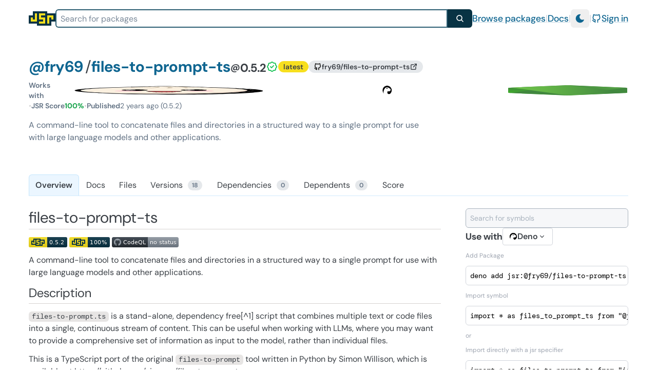

--- FILE ---
content_type: text/html; charset=utf-8
request_url: https://jsr.io/@fry69/files-to-prompt-ts
body_size: 19604
content:
<!DOCTYPE html><html lang="en"><head><meta charset="utf-8"><meta name="viewport" content="width=device-width, initial-scale=1.0"><title>@fry69/files-to-prompt-ts - JSR</title><meta property="og:title" content="@fry69/files-to-prompt-ts - JSR"><meta name="description" content="@fry69/files-to-prompt-ts on JSR: A command-line tool to concatenate files and directories in a structured way to a single prompt for use with large language models and other applications."><meta property="og:description" content="@fry69/files-to-prompt-ts on JSR: A command-line tool to concatenate files and directories in a structured way to a single prompt for use with large language models and other applications."><meta property="og:url" content="https://jsr.io/@fry69/files-to-prompt-ts"><meta property="og:type" content="article"><meta property="og:site_name" content="JSR"><meta property="og:image" content="https://jsr.io/@fry69/files-to-prompt-ts/og"><meta name="twitter:card" content="summary_large_image"><link rel="preload" href="/fonts/DMSans/DMSans-Variable.woff2?__frsh_c=60f14d494f81d6baf9f0fb9fc7db21b5b915f51e" as="font" type="font/woff2" crossorigin="anonymous"><link rel="stylesheet" href="/styles.css?__frsh_c=60f14d494f81d6baf9f0fb9fc7db21b5b915f51e"><link rel="stylesheet" href="/gfm.css?__frsh_c=60f14d494f81d6baf9f0fb9fc7db21b5b915f51e"><link rel="icon" type="image/svg+xml" href="/logo-square.svg?__frsh_c=60f14d494f81d6baf9f0fb9fc7db21b5b915f51e"><link rel="search" type="application/opensearchdescription+xml" href="/opensearch.xml" title="JSR"><script>
            (function() {
              const isDarkStored = localStorage.getItem('darkMode');
              const isDarkPreference = window.matchMedia('(prefers-color-scheme: dark)').matches;
              
              if (isDarkStored === 'true' || (isDarkStored === null && isDarkPreference)) {
                document.documentElement.classList.add('dark');
              } else {
                document.documentElement.classList.remove('dark');
              }
            })();
          </script></head><body><div class="min-h-[calc(100vh-4rem)] md:min-h-[calc(100vh-4.5rem)]" style="container: page / inline-size"><a href="#main-content" class="absolute p-4 -translate-y-full bg-jsr-cyan-100 dark:bg-jsr-cyan-950 dark:text-white font-medium focus:translate-y-0 transition-transform duration-100	z-20">Skip to main content</a><div class="section-x-inset-xl w-full py-4 sm:h-[72px] "><div class="flex justify-between items-center text-base md:text-lg flex-wrap gap-4 lg:gap-8 h-full"><a href="/" class="outline-none focus-visible:ring-2 ring-jsr-cyan-700" data-ancestor="true" aria-current="true"><span class="sr-only">Home</span><!--frsh:island:HeaderLogo:0:--><div ><div class="h-auto transition-transform duration-300 h-8 flex-none" style="transform: rotate(0deg)" aria-hidden="true" ><span class="sr-only">JSR</span><svg viewBox="0 0 13 7"  aria-hidden="true" height="28"><path d="M0,2h2v-2h7v1h4v4h-2v2h-7v-1h-4" fill="#083344"></path><g fill="#f7df1e"><path d="M1,3h1v1h1v-3h1v4h-3"></path><path d="M5,1h3v1h-2v1h2v3h-3v-1h2v-1h-2"></path><path d="M9,2h3v2h-1v-1h-1v3h-1"></path></g></svg></div></div><!--/frsh:island--></a><div class="hidden sm:block grow-1 flex-1"><!--frsh:island:GlobalSearch:1:--><div  class="pointer-events-auto"><form action="/packages" method="GET" class="flex w-full" ><label for="global-search-input" class="sr-only">Search for packages</label><div class="relative w-full"><input type="search" name="search" class="w-full h-full search-input bg-white/90 dark:bg-jsr-gray-950/90 truncate !text-transparent !caret-black dark:!caret-white input rounded-r-none py-1 px-2 text-base relative" placeholder="Search for packages" value=""     autocomplete="off"  aria-autocomplete="list" aria-controls="package-search-results" role="combobox" id="global-search-input"><div class="search-input !bg-transparent !border-transparent select-none pointer-events-none inset-0 absolute py-1 px-2 text-base !px-1.5"><div class="search-input !bg-transparent !border-transparent select-none pointer-events-none inset-0 absolute py-1 px-2 text-base "><div ><span><span class=""></span></span></div></div></div></div><button type="submit" class="button bg-jsr-cyan-950 text-white px-4 rounded-l-none hover:bg-jsr-cyan-800 focus-visible:bg-jsr-cyan-800 outline-jsr-cyan-600 transition-colors duration-150"  ><svg xmlns="http://www.w3.org/2000/svg" fill="none" viewBox="0 0 24 24" stroke-width="2.5" aria-label="search" stroke="currentColor" class="w-4 h-4"><path stroke-linecap="round" stroke-linejoin="round" d="M21 21l-5.197-5.197m0 0A7.5 7.5 0 105.196 5.196a7.5 7.5 0 0010.607 10.607z"></path></svg></button></form><div role="listbox" id="global-search-results" tabindex="-1" class="relative" aria-label="Search results"></div></div><!--/frsh:island--></div><div class="flex gap-2 sm:gap-4 items-center pointer-events-auto"><a href="/packages" class="link-header">Browse packages</a><span class="text-jsr-gray-200 dark:text-jsr-gray-700 select-none" aria-hidden="true">|</span><a href="/docs" class="link-header">Docs</a><span class="text-jsr-gray-200 dark:text-jsr-gray-700 select-none" aria-hidden="true">|</span><!--frsh:island:DarkModeToggle:2:--><button  class="p-2 rounded-md text-jsr-cyan-700 hover:text-jsr-cyan-900 dark:text-cyan-400 dark:hover:text-cyan-300 hover:bg-jsr-gray-100 dark:hover:bg-jsr-gray-900 focus:outline-none" title="Switch to light mode" aria-label="Switch to light mode" type="button"><svg stroke="currentColor" fill="currentColor" stroke-width="0" viewBox="0 0 24 24" height="1em" width="1em" xmlns="http://www.w3.org/2000/svg" class="size-5"><path d="M12 1.992a10 10 0 1 0 9.236 13.838c.341 -.82 -.476 -1.644 -1.298 -1.31a6.5 6.5 0 0 1 -6.864 -10.787l.077 -.08c.551 -.63 .113 -1.653 -.758 -1.653h-.266l-.068 -.006l-.06 -.002z" data-frsh-key="0"></path></svg></button><!--/frsh:island--><span class="text-jsr-gray-200 dark:text-jsr-gray-700 select-none" aria-hidden="true">|</span><a href="/login?redirect=%2F%40fry69%2Ffiles-to-prompt-ts" class="link-header flex items-center gap-2"><svg stroke="currentColor" fill="none" stroke-width="2" viewBox="0 0 24 24" stroke-linecap="round" stroke-linejoin="round" aria-hidden="true" height="1em" width="1em" xmlns="http://www.w3.org/2000/svg" class="size-5 flex-none"><path d="M9 19c-4.3 1.4 -4.3 -2.5 -6 -3m12 5v-3.5c0 -1 .1 -1.4 -.5 -2c2.8 -.3 5.5 -1.4 5.5 -6a4.6 4.6 0 0 0 -1.3 -3.2a4.2 4.2 0 0 0 -.1 -3.2s-1.1 -.3 -3.5 1.3a12.3 12.3 0 0 0 -6.2 0c-2.4 -1.6 -3.5 -1.3 -3.5 -1.3a4.2 4.2 0 0 0 -.1 3.2a4.6 4.6 0 0 0 -1.3 3.2c0 4.6 2.7 5.7 5.5 6c-.6 .6 -.6 1.2 -.5 2v3.5"></path></svg>Sign in</a></div></div><div class="mt-4 sm:hidden"><!--frsh:island:GlobalSearch:3:--><div  class="pointer-events-auto"><form action="/packages" method="GET" class="flex w-full" ><label for="global-search-input" class="sr-only">Search for packages</label><div class="relative w-full"><input type="search" name="search" class="w-full h-full search-input bg-white/90 dark:bg-jsr-gray-950/90 truncate !text-transparent !caret-black dark:!caret-white input rounded-r-none py-1 px-2 text-base relative" placeholder="Search for packages" value=""     autocomplete="off"  aria-autocomplete="list" aria-controls="package-search-results" role="combobox" id="global-search-input"><div class="search-input !bg-transparent !border-transparent select-none pointer-events-none inset-0 absolute py-1 px-2 text-base !px-1.5"><div class="search-input !bg-transparent !border-transparent select-none pointer-events-none inset-0 absolute py-1 px-2 text-base "><div ><span><span class=""></span></span></div></div></div></div><button type="submit" class="button bg-jsr-cyan-950 text-white px-4 rounded-l-none hover:bg-jsr-cyan-800 focus-visible:bg-jsr-cyan-800 outline-jsr-cyan-600 transition-colors duration-150"  ><svg xmlns="http://www.w3.org/2000/svg" fill="none" viewBox="0 0 24 24" stroke-width="2.5" aria-label="search" stroke="currentColor" class="w-4 h-4"><path stroke-linecap="round" stroke-linejoin="round" d="M21 21l-5.197-5.197m0 0A7.5 7.5 0 105.196 5.196a7.5 7.5 0 0010.607 10.607z"></path></svg></button></form><div role="listbox" id="global-search-results" tabindex="-1" class="relative" aria-label="Search results"></div></div><!--/frsh:island--></div></div><div class="section-x-inset-xl pt-4 md:pt-6 focus-visible:ring-0 focus-visible:outline-none" id="main-content" tabindex="-1"><div><div class="space-y-6 mt-0 md:mt-4"><div class="flex flex-col flex-wrap md:flex-row items-start justify-between gap-6 min-h-24"><div class="flex-shrink"><div class="flex flex-row gap-x-3 gap-y-2 flex-wrap md:items-center mb-2"><h1 class="text-2xl md:text-3xl flex flex-wrap items-center font-sans gap-x-2"><div class="flex items-baseline gap-x-1"><span><a href="/@fry69" aria-label="Scope: @fry69" class="jsr-link font-bold pr-1 no-underline" data-ancestor="true" aria-current="true">@fry69</a>/<a href="/@fry69/files-to-prompt-ts" aria-label="Package: files-to-prompt-ts" class="jsr-link font-bold no-underline" data-current="true" aria-current="page">files-to-prompt-ts</a></span><span class="text-lg md:text-[0.75em] font-bold" aria-label="Version: 0.5.2"><span class="relative text-[0.80em] -top-[0.175em] font-[800]">@</span>0.5.2</span></div><div class="group/tooltip"><span class="sr-only">Built and signed on GitHub Actions</span><svg stroke="currentColor" fill="none" stroke-width="2" viewBox="0 0 24 24" stroke-linecap="round" stroke-linejoin="round" height="1em" width="1em" xmlns="http://www.w3.org/2000/svg" class="stroke-green-500 size-6"><path d="M5 7.2a2.2 2.2 0 0 1 2.2 -2.2h1a2.2 2.2 0 0 0 1.55 -.64l.7 -.7a2.2 2.2 0 0 1 3.12 0l.7 .7c.412 .41 .97 .64 1.55 .64h1a2.2 2.2 0 0 1 2.2 2.2v1c0 .58 .23 1.138 .64 1.55l.7 .7a2.2 2.2 0 0 1 0 3.12l-.7 .7a2.2 2.2 0 0 0 -.64 1.55v1a2.2 2.2 0 0 1 -2.2 2.2h-1a2.2 2.2 0 0 0 -1.55 .64l-.7 .7a2.2 2.2 0 0 1 -3.12 0l-.7 -.7a2.2 2.2 0 0 0 -1.55 -.64h-1a2.2 2.2 0 0 1 -2.2 -2.2v-1a2.2 2.2 0 0 0 -.64 -1.55l-.7 -.7a2.2 2.2 0 0 1 0 -3.12l.7 -.7a2.2 2.2 0 0 0 .64 -1.55v-1"></path><path d="M9 12l2 2l4 -4"></path></svg><div class="w-full flex justify-center"><div class="absolute"><div class="hidden group-hover/tooltip:flex relative items-center flex-col top-1.5"><div class="size-0 inline-block border-solid border-x-4 border-x-transparent border-b-4 border-b-neutral-800 dark:border-b-neutral-700"></div><div class="rounded-md bg-neutral-800 dark:bg-neutral-700 px-4 py-2 text-white text-sm leading-4">Built and signed on GitHub Actions</div></div></div></div></div></h1><div class="flex items-center gap-2"><div class="chip bg-jsr-yellow-400 dark:text-jsr-gray-800 select-none">latest</div><a href="https://github.com/fry69/files-to-prompt-ts" target="_blank" rel="noopener noreferrer" aria-label="GitHub repository" class="chip bg-jsr-gray-100 dark:bg-jsr-gray-900 !inline-flex items-center gap-1 select-none"><svg stroke="currentColor" fill="none" stroke-width="2" viewBox="0 0 24 24" stroke-linecap="round" stroke-linejoin="round" aria-hidden="true" height="1em" width="1em" xmlns="http://www.w3.org/2000/svg" class="text-black dark:text-white !size-4"><path d="M9 19c-4.3 1.4 -4.3 -2.5 -6 -3m12 5v-3.5c0 -1 .1 -1.4 -.5 -2c2.8 -.3 5.5 -1.4 5.5 -6a4.6 4.6 0 0 0 -1.3 -3.2a4.2 4.2 0 0 0 -.1 -3.2s-1.1 -.3 -3.5 1.3a12.3 12.3 0 0 0 -6.2 0c-2.4 -1.6 -3.5 -1.3 -3.5 -1.3a4.2 4.2 0 0 0 -.1 3.2a4.6 4.6 0 0 0 -1.3 3.2c0 4.6 2.7 5.7 5.5 6c-.6 .6 -.6 1.2 -.5 2v3.5"></path></svg><span>fry69/files-to-prompt-ts</span><svg stroke="currentColor" fill="none" stroke-width="2.25" viewBox="0 0 24 24" stroke-linecap="round" stroke-linejoin="round" height="1em" width="1em" xmlns="http://www.w3.org/2000/svg" class="size-4"><path d="M12 6h-6a2 2 0 0 0 -2 2v10a2 2 0 0 0 2 2h10a2 2 0 0 0 2 -2v-6"></path><path d="M11 13l9 -9"></path><path d="M15 4h5v5"></path></svg></a></div></div><div class="flex items-center gap-3 flex-wrap text-sm text-secondary mb-4"><div class="flex items-center gap-1.5"><span class="font-semibold">Works with</span><div class="min-w-content font-semibold select-none"><div class="flex items-center *:mx-0.5 flex-row-reverse"><span class="sr-only">This package works with Node.js, Deno, Bun</span><div class="relative h-4 md:h-5" style="aspect-ratio: 256 / 292"><img src="/logos/node.svg?__frsh_c=60f14d494f81d6baf9f0fb9fc7db21b5b915f51e" width="256" height="292" alt="This package works with Node.js" title="This package works with Node.js" class="h-4 md:h-5 select-none "/></div><div class="relative h-4 md:h-5" style="aspect-ratio: 512 / 512"><img src="/logos/deno.svg?__frsh_c=60f14d494f81d6baf9f0fb9fc7db21b5b915f51e" width="512" height="512" alt="This package works with Deno" title="This package works with Deno" class="h-4 md:h-5 select-none "/></div><div class="relative h-4 md:h-5" style="aspect-ratio: 435 / 435"><img src="/logos/bun.svg?__frsh_c=60f14d494f81d6baf9f0fb9fc7db21b5b915f51e" width="435" height="435" alt="This package works with Bun" title="This package works with Bun" class="h-4 md:h-5 select-none "/></div></div></div></div><span class="text-gray-300 dark:text-gray-600">•</span><a href="/@fry69/files-to-prompt-ts/score" class="flex items-center gap-1.5 hover:underline"><span class="font-semibold">JSR Score</span><span class="font-bold score-text-green">100%</span></a><span class="text-gray-300 dark:text-gray-600 md:hidden">•</span><div class="md:hidden flex items-center gap-1.5"><span class="font-semibold">Downloads</span><span>234/wk</span></div><span class="text-gray-300 dark:text-gray-600">•</span><div class="flex items-center gap-1.5"><span class="font-semibold">Published</span><span title="2024-04-20">2 years ago (0.5.2)</span></div></div><p class="text-secondary text-base max-w-3xl mb-6">A command-line tool to concatenate files and directories in a structured way to a single prompt for use with large language models and other applications.</p></div><div class="hidden md:flex flex-none md:items-end flex-col text-right md:ml-auto"><!--frsh:island:DownloadWidget:4:--><a href="/@fry69/files-to-prompt-ts/versions" class="flex flex-col items-end"><div class="text-sm text-secondary z-10 text-nowrap text-right"></div><div class="w-[200px] h-[40px] -mt-1"><div  class="minimal-chart"></div></div></a><!--/frsh:island--></div></div></div><nav class=" border-b border-jsr-cyan-300/30 dark:border-jsr-cyan-600/50 max-w-full flex justify-between overflow-x-auto items-end"><style>nav:has(#nav-items[data-unattached]) { visibility: hidden; }</style><noscript><style>nav:has(#nav-items[data-unattached]) { visibility: visible !important }</style></noscript><ul id="nav-items" data-unattached class="flex flex-row *:border-b-0 *:rounded-b-none"><a data-active="true" href="/@fry69/files-to-prompt-ts" class="md:px-3 px-4 py-2 text-sm md:text-base min-h-10 leading-none rounded-md hover:bg-jsr-cyan-100 dark:hover:bg-jsr-cyan-900 flex items-center select-none focus:outline-none focus-visible:outline-1 focus-visible:outline-jsr-cyan-300 dark:focus-visible:outline-jsr-cyan-600 focus-visible:outline-offset-0 focus-visible:ring-0 border-1 bg-jsr-cyan-50 dark:bg-jsr-cyan-950 border-jsr-cyan-300/30 dark:border-jsr-cyan-600/50 font-semibold" data-current="true" aria-current="page"><span class="flex items-center"><span class="nav-item-text" data-text="Overview">Overview</span></span></a><a href="/@fry69/files-to-prompt-ts/doc" class="md:px-3 px-4 py-2 text-sm md:text-base min-h-10 leading-none rounded-md hover:bg-jsr-cyan-100 dark:hover:bg-jsr-cyan-900 flex items-center select-none focus:outline-none focus-visible:outline-1 focus-visible:outline-jsr-cyan-300 dark:focus-visible:outline-jsr-cyan-600 focus-visible:outline-offset-0 focus-visible:ring-0 border-1 border-transparent"><span class="flex items-center"><span class="nav-item-text" data-text="Docs">Docs</span></span></a><a href="/@fry69/files-to-prompt-ts/0.5.2" class="md:px-3 px-4 py-2 text-sm md:text-base min-h-10 leading-none rounded-md hover:bg-jsr-cyan-100 dark:hover:bg-jsr-cyan-900 flex items-center select-none focus:outline-none focus-visible:outline-1 focus-visible:outline-jsr-cyan-300 dark:focus-visible:outline-jsr-cyan-600 focus-visible:outline-offset-0 focus-visible:ring-0 border-1 border-transparent"><span class="flex items-center"><span class="nav-item-text" data-text="Files">Files</span></span></a><a href="/@fry69/files-to-prompt-ts/versions" class="md:px-3 px-4 py-2 text-sm md:text-base min-h-10 leading-none rounded-md hover:bg-jsr-cyan-100 dark:hover:bg-jsr-cyan-900 flex items-center select-none focus:outline-none focus-visible:outline-1 focus-visible:outline-jsr-cyan-300 dark:focus-visible:outline-jsr-cyan-600 focus-visible:outline-offset-0 focus-visible:ring-0 border-1 border-transparent"><span class="flex items-center"><span class="nav-item-text" data-text="Versions">Versions</span><span class="chip ml-2 tabular-nums text-xs py-0.5 px-2 border-1 border-white dark:border-jsr-gray-950 bg-jsr-gray-100 text-jsr-gray-500 dark:bg-jsr-gray-800 dark:text-jsr-gray-400">18</span></span></a><a href="/@fry69/files-to-prompt-ts/dependencies" class="md:px-3 px-4 py-2 text-sm md:text-base min-h-10 leading-none rounded-md hover:bg-jsr-cyan-100 dark:hover:bg-jsr-cyan-900 flex items-center select-none focus:outline-none focus-visible:outline-1 focus-visible:outline-jsr-cyan-300 dark:focus-visible:outline-jsr-cyan-600 focus-visible:outline-offset-0 focus-visible:ring-0 border-1 border-transparent"><span class="flex items-center"><span class="nav-item-text" data-text="Dependencies">Dependencies</span><span class="chip ml-2 tabular-nums text-xs py-0.5 px-2 border-1 border-white dark:border-jsr-gray-950 bg-jsr-gray-100 text-jsr-gray-500 dark:bg-jsr-gray-800 dark:text-jsr-gray-400">0</span></span></a><a href="/@fry69/files-to-prompt-ts/dependents" class="md:px-3 px-4 py-2 text-sm md:text-base min-h-10 leading-none rounded-md hover:bg-jsr-cyan-100 dark:hover:bg-jsr-cyan-900 flex items-center select-none focus:outline-none focus-visible:outline-1 focus-visible:outline-jsr-cyan-300 dark:focus-visible:outline-jsr-cyan-600 focus-visible:outline-offset-0 focus-visible:ring-0 border-1 border-transparent"><span class="flex items-center"><span class="nav-item-text" data-text="Dependents">Dependents</span><span class="chip ml-2 tabular-nums text-xs py-0.5 px-2 border-1 border-white dark:border-jsr-gray-950 bg-jsr-gray-100 text-jsr-gray-500 dark:bg-jsr-gray-800 dark:text-jsr-gray-400">0</span></span></a><a href="/@fry69/files-to-prompt-ts/score" class="md:px-3 px-4 py-2 text-sm md:text-base min-h-10 leading-none rounded-md hover:bg-jsr-cyan-100 dark:hover:bg-jsr-cyan-900 flex items-center select-none focus:outline-none focus-visible:outline-1 focus-visible:outline-jsr-cyan-300 dark:focus-visible:outline-jsr-cyan-600 focus-visible:outline-offset-0 focus-visible:ring-0 border-1 border-transparent"><span class="flex items-center"><span class="nav-item-text" data-text="Score">Score</span></span></a></ul><button type="button" class="group absolute right-4 md:right-10 rounded border-1 my-1 border-jsr-cyan-100 dark:border-jsr-cyan-800 hover:bg-jsr-cyan-50 dark:hover:bg-jsr-cyan-700 hover:cursor-pointer hidden" aria-expanded="false"><span class="flex p-1"><svg stroke="currentColor" fill="none" stroke-width="2" viewBox="0 0 24 24" stroke-linecap="round" stroke-linejoin="round" height="1em" width="1em" xmlns="http://www.w3.org/2000/svg" class="size-6"><path d="M5 12m-1 0a1 1 0 1 0 2 0a1 1 0 1 0 -2 0"></path><path d="M12 12m-1 0a1 1 0 1 0 2 0a1 1 0 1 0 -2 0"></path><path d="M19 12m-1 0a1 1 0 1 0 2 0a1 1 0 1 0 -2 0"></path></svg></span><div id="nav-menu" class="absolute top-[120%] -right-2 z-[70] px-1 py-2 rounded border-1.5 border-current dark:border-cyan-700 bg-white dark:bg-jsr-gray-950 w-56 shadow overflow-hidden opacity-100 translate-y-0 transition [&amp;&gt;a]:rounded hidden"></div></button><script>
(() => {
"use strict";
const navMenuEl = document.getElementById("nav-menu");
const navItemsEl = document.getElementById("nav-items");
const navOverflow = navMenuEl.parentElement;

const navItems = new Map();
for (let i = 0; i < navItemsEl.children.length; i++) {
  const el = navItemsEl.children[i];
  navItems.set(el, el.clientWidth);
}

const active = navItemsEl.querySelector("[data-active]");

function updateNavItems() {
  const navWidth = navItemsEl.parentElement.offsetWidth;
  let sumWidth = 50 + navItems.get(active);
  let displayMenu = false;
  for (const [el, width] of navItems.entries()) {
    if (el !== active) sumWidth += width;
    if (sumWidth > navWidth && el !== active) {
      displayMenu = true;
      navMenuEl.appendChild(el);
    } else {
      navItemsEl.appendChild(el);
    }
  }

  navOverflow.classList[displayMenu ? "remove" : "add"]("hidden");
}

globalThis.addEventListener("resize", () => updateNavItems());
updateNavItems();
navItemsEl.removeAttribute("data-unattached");

let open = false;
function renderOverflowMenuPopup() {
  navMenuEl.setAttribute("aria-expanded", String(open));
  navMenuEl.classList[open ? "remove" : "add"]("hidden");
}

navOverflow.addEventListener("click", () => {
  open = !open;
  renderOverflowMenuPopup();
});

function outsideClick(e) {
  if (navMenuEl.contains(e.target)) {
    open = false;
    renderOverflowMenuPopup();
  }
}
document.addEventListener("click", outsideClick);
})();
</script></nav><div class="pt-6 pb-8 space-y-8"><style hidden>.ddoc .container{width:100%}@media (min-width:640px){.ddoc .container{max-width:640px}}@media (min-width:768px){.ddoc .container{max-width:768px}}@media (min-width:1024px){.ddoc .container{max-width:1024px}}@media (min-width:1280px){.ddoc .container{max-width:1280px}}@media (min-width:1536px){.ddoc .container{max-width:1536px}}.ddoc .static{position:static}.ddoc .\!mb-0{margin-bottom:0!important}.ddoc .\!mt-2{margin-top:.5rem!important}.ddoc .mb-1{margin-bottom:.25rem}.ddoc .ml-4{margin-left:1rem}.ddoc .ml-indent{margin-left:2ch}.ddoc .mt-3{margin-top:.75rem}.ddoc .inline{display:inline}.ddoc .\!flex{display:flex!important}.ddoc .flex{display:flex}.ddoc .inline-flex{display:inline-flex}.ddoc .table{display:table}.ddoc .contents{display:contents}.ddoc .hidden{display:none}.ddoc .h-4{height:1rem}.ddoc .h-5{height:1.25rem}.ddoc .max-w-\[75ch\]{max-width:75ch}.ddoc .flex-1{flex:1}.ddoc .flex-none{flex:none}.ddoc .rotate-90{--tw-rotate:90deg;transform:translate(var(--tw-translate-x),var(--tw-translate-y))rotate(var(--tw-rotate))skewX(var(--tw-skew-x))skewY(var(--tw-skew-y))scaleX(var(--tw-scale-x))scaleY(var(--tw-scale-y))}.ddoc .scroll-mt-16{scroll-margin-top:4rem}.ddoc .items-center{align-items:center}.ddoc .gap-0{gap:0}.ddoc .gap-0\.5{gap:.125rem}.ddoc .gap-1{gap:.25rem}.ddoc .space-x-1>:not([hidden])~:not([hidden]){--tw-space-x-reverse:0;margin-right:calc(.25rem*var(--tw-space-x-reverse));margin-left:calc(.25rem*calc(1 - var(--tw-space-x-reverse)))}.ddoc .space-x-2>:not([hidden])~:not([hidden]){--tw-space-x-reverse:0;margin-right:calc(.5rem*var(--tw-space-x-reverse));margin-left:calc(.5rem*calc(1 - var(--tw-space-x-reverse)))}.ddoc .space-y-2>:not([hidden])~:not([hidden]){--tw-space-y-reverse:0;margin-top:calc(.5rem*calc(1 - var(--tw-space-y-reverse)));margin-bottom:calc(.5rem*var(--tw-space-y-reverse))}.ddoc .space-y-7>:not([hidden])~:not([hidden]){--tw-space-y-reverse:0;margin-top:calc(1.75rem*calc(1 - var(--tw-space-y-reverse)));margin-bottom:calc(1.75rem*var(--tw-space-y-reverse))}.ddoc .space-y-8>:not([hidden])~:not([hidden]){--tw-space-y-reverse:0;margin-top:calc(2rem*calc(1 - var(--tw-space-y-reverse)));margin-bottom:calc(2rem*var(--tw-space-y-reverse))}.ddoc .break-words{overflow-wrap:break-word}.ddoc .break-all{word-break:break-all}.ddoc .rounded{border-radius:.25rem}.ddoc .rounded-md{border-radius:.375rem}.ddoc .border{border-width:1px}.ddoc .border-b{border-bottom-width:1px}.ddoc .border-l-2{border-left-width:2px}.ddoc .border-Class\/50{border-color:#20b44b80}.ddoc .border-ClassDark\/50{border-color:#87eea480}.ddoc .border-Enum\/50{border-color:#22abb080}.ddoc .border-EnumDark\/50{border-color:#3fced180}.ddoc .border-Function\/50{border-color:#056cf080}.ddoc .border-FunctionDark\/50{border-color:#4cc3ff80}.ddoc .border-Interface\/50{border-color:#d2a06480}.ddoc .border-InterfaceDark\/50{border-color:#bb733b80}.ddoc .border-Method\/50{border-color:#056cf080}.ddoc .border-MethodDark\/50{border-color:#4cc3ff80}.ddoc .border-Namespace\/50{border-color:#d2564680}.ddoc .border-NamespaceDark\/50{border-color:#e57e6b80}.ddoc .border-Property\/50{border-color:#7e57c080}.ddoc .border-PropertyDark\/50{border-color:#b37feb80}.ddoc .border-TypeAlias\/50{border-color:#a4478c80}.ddoc .border-TypeAliasDark\/50{border-color:#dd95cc80}.ddoc .border-Variable\/50{border-color:#7e57c080}.ddoc .border-VariableDark\/50{border-color:#b37feb80}.ddoc .border-abstract\/50{border-color:#0cafc680}.ddoc .border-deprecated\/50{border-color:#dc262680}.ddoc .border-gray-300{--tw-border-opacity:1;border-color:rgb(209 213 219/var(--tw-border-opacity))}.ddoc .border-new\/50{border-color:#7b61ff80}.ddoc .border-optional\/50{border-color:#0cafc680}.ddoc .border-other\/50{border-color:#57534e80}.ddoc .border-permissions\/50,.ddoc .border-private\/50{border-color:#0cafc680}.ddoc .border-protected\/50,.ddoc .border-readonly\/50{border-color:#7b61ff80}.ddoc .border-stone-300{--tw-border-opacity:1;border-color:rgb(214 211 209/var(--tw-border-opacity))}.ddoc .border-unstable\/50,.ddoc .border-writeonly\/50{border-color:#7b61ff80}.ddoc .bg-Class\/15{background-color:#20b44b26}.ddoc .bg-Class\/5{background-color:#20b44b0d}.ddoc .bg-ClassDark\/15{background-color:#87eea426}.ddoc .bg-ClassDark\/5{background-color:#87eea40d}.ddoc .bg-Enum\/15{background-color:#22abb026}.ddoc .bg-Enum\/5{background-color:#22abb00d}.ddoc .bg-EnumDark\/15{background-color:#3fced126}.ddoc .bg-EnumDark\/5{background-color:#3fced10d}.ddoc .bg-Function\/15{background-color:#056cf026}.ddoc .bg-Function\/5{background-color:#056cf00d}.ddoc .bg-FunctionDark\/15{background-color:#4cc3ff26}.ddoc .bg-FunctionDark\/5{background-color:#4cc3ff0d}.ddoc .bg-Interface\/15{background-color:#d2a06426}.ddoc .bg-Interface\/5{background-color:#d2a0640d}.ddoc .bg-InterfaceDark\/15{background-color:#bb733b26}.ddoc .bg-InterfaceDark\/5{background-color:#bb733b0d}.ddoc .bg-Method\/15{background-color:#056cf026}.ddoc .bg-Method\/5{background-color:#056cf00d}.ddoc .bg-MethodDark\/15{background-color:#4cc3ff26}.ddoc .bg-MethodDark\/5{background-color:#4cc3ff0d}.ddoc .bg-Namespace\/15{background-color:#d2564626}.ddoc .bg-Namespace\/5{background-color:#d256460d}.ddoc .bg-NamespaceDark\/15{background-color:#e57e6b26}.ddoc .bg-NamespaceDark\/5{background-color:#e57e6b0d}.ddoc .bg-Property\/15{background-color:#7e57c026}.ddoc .bg-Property\/5{background-color:#7e57c00d}.ddoc .bg-PropertyDark\/15{background-color:#b37feb26}.ddoc .bg-PropertyDark\/5{background-color:#b37feb0d}.ddoc .bg-TypeAlias\/15{background-color:#a4478c26}.ddoc .bg-TypeAlias\/5{background-color:#a4478c0d}.ddoc .bg-TypeAliasDark\/15{background-color:#dd95cc26}.ddoc .bg-TypeAliasDark\/5{background-color:#dd95cc0d}.ddoc .bg-Variable\/15{background-color:#7e57c026}.ddoc .bg-Variable\/5{background-color:#7e57c00d}.ddoc .bg-VariableDark\/15{background-color:#b37feb26}.ddoc .bg-VariableDark\/5{background-color:#b37feb0d}.ddoc .bg-abstract\/15{background-color:#0cafc626}.ddoc .bg-abstract\/5{background-color:#0cafc60d}.ddoc .bg-deprecated\/15{background-color:#dc262626}.ddoc .bg-deprecated\/5{background-color:#dc26260d}.ddoc .bg-new\/15{background-color:#7b61ff26}.ddoc .bg-new\/5{background-color:#7b61ff0d}.ddoc .bg-optional\/15{background-color:#0cafc626}.ddoc .bg-optional\/5{background-color:#0cafc60d}.ddoc .bg-other\/15{background-color:#57534e26}.ddoc .bg-other\/5{background-color:#57534e0d}.ddoc .bg-permissions\/15{background-color:#0cafc626}.ddoc .bg-permissions\/5{background-color:#0cafc60d}.ddoc .bg-private\/15{background-color:#0cafc626}.ddoc .bg-private\/5{background-color:#0cafc60d}.ddoc .bg-protected\/15{background-color:#7b61ff26}.ddoc .bg-protected\/5{background-color:#7b61ff0d}.ddoc .bg-readonly\/15{background-color:#7b61ff26}.ddoc .bg-readonly\/5{background-color:#7b61ff0d}.ddoc .bg-stone-100{--tw-bg-opacity:1;background-color:rgb(245 245 244/var(--tw-bg-opacity))}.ddoc .bg-unstable\/15{background-color:#7b61ff26}.ddoc .bg-unstable\/5{background-color:#7b61ff0d}.ddoc .bg-writeonly\/15{background-color:#7b61ff26}.ddoc .bg-writeonly\/5{background-color:#7b61ff0d}.ddoc .px-2{padding-left:.5rem;padding-right:.5rem}.ddoc .px-3{padding-left:.75rem;padding-right:.75rem}.ddoc .px-4{padding-left:1rem;padding-right:1rem}.ddoc .py-1{padding-top:.25rem;padding-bottom:.25rem}.ddoc .py-2{padding-top:.5rem;padding-bottom:.5rem}.ddoc .pb-5{padding-bottom:1.25rem}.ddoc .pt-4{padding-top:1rem}.ddoc .text-2xl{font-size:1.5rem;line-height:2rem}.ddoc .text-base{font-size:1rem;line-height:1.5rem}.ddoc .text-sm{font-size:.875rem;line-height:1.25rem}.ddoc .font-bold{font-weight:700}.ddoc .font-medium{font-weight:500}.ddoc .font-normal{font-weight:400}.ddoc .italic{font-style:italic}.ddoc .leading-none{line-height:1}.ddoc .text-Class{--tw-text-opacity:1;color:rgb(32 180 75/var(--tw-text-opacity))}.ddoc .text-ClassDark{--tw-text-opacity:1;color:rgb(135 238 164/var(--tw-text-opacity))}.ddoc .text-Enum{--tw-text-opacity:1;color:rgb(34 171 176/var(--tw-text-opacity))}.ddoc .text-EnumDark{--tw-text-opacity:1;color:rgb(63 206 209/var(--tw-text-opacity))}.ddoc .text-Function{--tw-text-opacity:1;color:rgb(5 108 240/var(--tw-text-opacity))}.ddoc .text-FunctionDark{--tw-text-opacity:1;color:rgb(76 195 255/var(--tw-text-opacity))}.ddoc .text-Interface{--tw-text-opacity:1;color:rgb(210 160 100/var(--tw-text-opacity))}.ddoc .text-InterfaceDark{--tw-text-opacity:1;color:rgb(187 115 59/var(--tw-text-opacity))}.ddoc .text-Method{--tw-text-opacity:1;color:rgb(5 108 240/var(--tw-text-opacity))}.ddoc .text-MethodDark{--tw-text-opacity:1;color:rgb(76 195 255/var(--tw-text-opacity))}.ddoc .text-Namespace{--tw-text-opacity:1;color:rgb(210 86 70/var(--tw-text-opacity))}.ddoc .text-NamespaceDark{--tw-text-opacity:1;color:rgb(229 126 107/var(--tw-text-opacity))}.ddoc .text-Property{--tw-text-opacity:1;color:rgb(126 87 192/var(--tw-text-opacity))}.ddoc .text-PropertyDark{--tw-text-opacity:1;color:rgb(179 127 235/var(--tw-text-opacity))}.ddoc .text-TypeAlias{--tw-text-opacity:1;color:rgb(164 71 140/var(--tw-text-opacity))}.ddoc .text-TypeAliasDark{--tw-text-opacity:1;color:rgb(221 149 204/var(--tw-text-opacity))}.ddoc .text-Variable{--tw-text-opacity:1;color:rgb(126 87 192/var(--tw-text-opacity))}.ddoc .text-VariableDark{--tw-text-opacity:1;color:rgb(179 127 235/var(--tw-text-opacity))}.ddoc .text-abstract{--tw-text-opacity:1;color:rgb(12 175 198/var(--tw-text-opacity))}.ddoc .text-black{--tw-text-opacity:1;color:rgb(0 0 0/var(--tw-text-opacity))}.ddoc .text-deprecated{--tw-text-opacity:1;color:rgb(220 38 38/var(--tw-text-opacity))}.ddoc .text-new{--tw-text-opacity:1;color:rgb(123 97 255/var(--tw-text-opacity))}.ddoc .text-optional{--tw-text-opacity:1;color:rgb(12 175 198/var(--tw-text-opacity))}.ddoc .text-other{--tw-text-opacity:1;color:rgb(87 83 78/var(--tw-text-opacity))}.ddoc .text-permissions,.ddoc .text-private{--tw-text-opacity:1;color:rgb(12 175 198/var(--tw-text-opacity))}.ddoc .text-protected,.ddoc .text-readonly{--tw-text-opacity:1;color:rgb(123 97 255/var(--tw-text-opacity))}.ddoc .text-stone-500{--tw-text-opacity:1;color:rgb(120 113 108/var(--tw-text-opacity))}.ddoc .text-unstable,.ddoc .text-writeonly{--tw-text-opacity:1;color:rgb(123 97 255/var(--tw-text-opacity))}.ddoc .filter{filter:var(--tw-blur)var(--tw-brightness)var(--tw-contrast)var(--tw-grayscale)var(--tw-hue-rotate)var(--tw-invert)var(--tw-saturate)var(--tw-sepia)var(--tw-drop-shadow)}.ddoc summary::-webkit-details-marker{display:none}.ddoc a{word-wrap:break-word}.ddoc{--ddoc-selection-border-width:2px;--ddoc-selection-border-color-default:#d6d3d1;--ddoc-selection-selected-border-color:#2564eb;--ddoc-selection-selected-bg:#056cf00c;--ddoc-selection-padding:9px 15px;--ddoc-usage-active-bg:#ebf6ff}.ddoc:is(.dark *){--ddoc-usage-active-bg:#292524}.ddoc .link{--tw-text-opacity:1;color:rgb(37 99 235/var(--tw-text-opacity));transition-property:color,background-color,border-color,text-decoration-color,fill,stroke,opacity,box-shadow,transform,filter,-webkit-backdrop-filter,backdrop-filter,-webkit-backdrop-filter;transition-duration:75ms;transition-timing-function:cubic-bezier(.4,0,.2,1)}.ddoc .link:is(.dark *),.ddoc .link:hover{--tw-text-opacity:1;color:rgb(96 165 250/var(--tw-text-opacity))}.ddoc .link:hover:is(.dark *){--tw-text-opacity:1;color:rgb(59 130 246/var(--tw-text-opacity))}.ddoc .anchor{float:left;--tw-text-opacity:1;color:rgb(87 83 78/var(--tw-text-opacity));margin-left:-24px;padding:.25rem;line-height:1;display:none;top:0;bottom:0}.ddoc .anchor:is(.dark *){--tw-text-opacity:1;color:rgb(168 162 158/var(--tw-text-opacity))}.ddoc .anchorable{scroll-margin-top:4rem;position:relative}.ddoc .anchorable:hover .anchor{display:block}.ddoc .deprecated>div:first-child{--tw-text-opacity:1;color:rgb(239 68 68/var(--tw-text-opacity));align-items:center;gap:.25rem;padding-top:.25rem;padding-bottom:.25rem;display:flex}.ddoc .deprecated>div:first-child:is(.dark *){--tw-text-opacity:1;color:rgb(248 113 113/var(--tw-text-opacity))}.ddoc .deprecated>div:first-child>span{font-weight:600;line-height:1.5rem}.ddoc .deprecated>div:nth-child(2){--tw-border-opacity:1;border-left-width:4px;border-color:rgb(252 165 165/var(--tw-border-opacity));margin-left:.25rem;padding-left:.5rem}.ddoc .deprecated>div:nth-child(2):is(.dark *){--tw-border-opacity:1;border-color:rgb(220 38 38/var(--tw-border-opacity))}.ddoc .symbolSubtitle>:not([hidden])~:not([hidden]){--tw-space-y-reverse:0;margin-top:calc(.125rem*calc(1 - var(--tw-space-y-reverse)));margin-bottom:calc(.125rem*var(--tw-space-y-reverse))}.ddoc .symbolSubtitle{font-size:.875rem;line-height:1rem}.ddoc .symbolSubtitle .type{--tw-text-opacity:1;color:rgb(168 162 158/var(--tw-text-opacity));font-style:italic}.ddoc .symbolSubtitle .type:is(.dark *){--tw-text-opacity:1;color:rgb(120 113 108/var(--tw-text-opacity))}.ddoc .docEntry{margin-bottom:1rem}.ddoc .docEntry>:not([hidden])~:not([hidden]){--tw-space-y-reverse:0;margin-top:calc(.5rem*calc(1 - var(--tw-space-y-reverse)));margin-bottom:calc(.5rem*var(--tw-space-y-reverse))}.ddoc .docEntry:hover .sourceButton,.ddoc .docEntry .docEntryHeader{display:flex}.ddoc .docEntry .docEntryHeader{justify-content:space-between;align-items:flex-start}@media (min-width:768px){.ddoc .docEntry .docEntryHeader{font-size:1rem;line-height:1.5rem}}.ddoc .docEntry .docEntryHeader>div{overflow-wrap:break-word}.ddoc .section{max-width:75ch;margin-bottom:.5rem;scroll-margin-top:4rem}.ddoc .section>:not([hidden])~:not([hidden]){--tw-space-y-reverse:0;margin-top:calc(.5rem*calc(1 - var(--tw-space-y-reverse)));margin-bottom:calc(.5rem*var(--tw-space-y-reverse))}.ddoc .section>div:first-child>:not([hidden])~:not([hidden]){--tw-space-y-reverse:0;margin-top:calc(.5rem*calc(1 - var(--tw-space-y-reverse)));margin-bottom:calc(.5rem*var(--tw-space-y-reverse))}.ddoc .section>div:first-child>h2{margin-bottom:1rem;padding-top:.25rem;padding-bottom:.25rem;font-size:1.25rem;font-weight:600;line-height:1.5rem}.ddoc .section>div:first-child>div{max-width:75ch;font-size:1rem;line-height:1.5rem}.ddoc .namespaceSection{max-width:75ch;margin-top:1rem}.ddoc .namespaceSection>:not([hidden])~:not([hidden]){--tw-space-y-reverse:0;margin-top:calc(.75rem*calc(1 - var(--tw-space-y-reverse)));margin-bottom:calc(.75rem*var(--tw-space-y-reverse))}.ddoc .namespaceSection .namespaceItem{-moz-column-gap:.625rem;column-gap:.625rem;min-height:0;display:flex}@media (min-width:768px){.ddoc .namespaceSection .namespaceItem{min-height:4rem}}@media (min-width:1024px){.ddoc .namespaceSection .namespaceItem{padding-right:1rem}}.ddoc .namespaceSection .namespaceItem .docNodeKindIcon{flex-direction:column;justify-content:flex-start;gap:.25rem;width:auto}.ddoc .namespaceSection .namespaceItem .docNodeKindIcon>*+*{margin-top:-.125rem;margin-left:0}.ddoc .namespaceSection .namespaceItem[aria-label=deprecated]{opacity:.6}.ddoc .namespaceSection .namespaceItem[aria-label=deprecated] .namespaceItemContent>a{--tw-text-opacity:1;color:rgb(120 113 108/var(--tw-text-opacity));text-decoration-line:line-through;text-decoration-color:#78716cb3;text-decoration-thickness:2px}.ddoc .namespaceSection .namespaceItem[aria-label=deprecated] .namespaceItemContent>a:is(.dark *){--tw-text-opacity:1;color:rgb(168 162 158/var(--tw-text-opacity))}.ddoc .namespaceSection .namespaceItem .namespaceItemContent{flex:1;width:0}.ddoc .namespaceSection .namespaceItem .namespaceItemContent>a,.ddoc .namespaceSection .namespaceItem .namespaceItemContent .namespaceItemContentSubItems a{text-decoration-line:underline;text-decoration-color:#d6d3d1}.ddoc .namespaceSection .namespaceItem .namespaceItemContent>a:hover,.ddoc .namespaceSection .namespaceItem .namespaceItemContent .namespaceItemContentSubItems a:hover{text-decoration-line:none}.ddoc .namespaceSection .namespaceItem .namespaceItemContent>a:is(.dark *),.ddoc .namespaceSection .namespaceItem .namespaceItemContent .namespaceItemContentSubItems a:is(.dark *){text-decoration-color:#78716c}.ddoc .namespaceSection .namespaceItem .namespaceItemContent>a{word-break:break-all;font-weight:500;line-height:1.25;display:block}.ddoc .namespaceSection .namespaceItem .namespaceItemContent .namespaceItemContentDoc{--tw-text-opacity:1;color:rgb(87 83 78/var(--tw-text-opacity));margin-top:.5rem;font-size:.875rem;line-height:1.25rem}.ddoc .namespaceSection .namespaceItem .namespaceItemContent .namespaceItemContentDoc:is(.dark *){--tw-text-opacity:1;color:rgb(168 162 158/var(--tw-text-opacity))}.ddoc .namespaceSection .namespaceItem .namespaceItemContent .namespaceItemContentSubItems{flex-wrap:wrap;row-gap:.25rem;margin-top:.375rem;font-size:.875rem;line-height:1.25rem;display:flex}.ddoc .namespaceSection .namespaceItem .namespaceItemContent .namespaceItemContentSubItems>li:not(:last-child):after{content:"|";-webkit-user-select:none;user-select:none;--tw-text-opacity:1;color:rgb(209 213 219/var(--tw-text-opacity));margin-left:.5rem;margin-right:.5rem}.ddoc .namespaceSection .namespaceItem .namespaceItemContent .namespaceItemContentSubItems>li:not(:last-child):is(.dark *):after{--tw-text-opacity:1;color:rgb(107 114 128/var(--tw-text-opacity))}.ddoc .symbolGroup>:not([hidden])~:not([hidden]){--tw-space-y-reverse:0;margin-top:calc(3rem*calc(1 - var(--tw-space-y-reverse)));margin-bottom:calc(3rem*var(--tw-space-y-reverse))}.ddoc .symbolGroup article>:not([hidden])~:not([hidden]){--tw-space-y-reverse:0;margin-top:calc(1.25rem*calc(1 - var(--tw-space-y-reverse)));margin-bottom:calc(1.25rem*var(--tw-space-y-reverse))}.ddoc .symbolGroup article .symbolTitle{justify-content:space-between;align-items:flex-start;display:flex}.ddoc .symbolGroup article .symbolTitle:hover .sourceButton{display:flex}.ddoc .symbolGroup article .symbolTitle>div:first-child>:not([hidden])~:not([hidden]){--tw-space-y-reverse:0;margin-top:calc(.25rem*calc(1 - var(--tw-space-y-reverse)));margin-bottom:calc(.25rem*var(--tw-space-y-reverse))}.ddoc .symbolGroup article .symbolTitle>div:first-child{font-weight:500}.ddoc .docNodeKindIcon{flex-shrink:0;justify-content:flex-end;display:inline-flex}.ddoc .docNodeKindIcon div{-webkit-user-select:none;user-select:none;text-align:center;vertical-align:middle;border-radius:9999px;flex-shrink:0;width:1rem;height:1rem;font-family:ui-monospace,SFMono-Regular,Menlo,Monaco,Consolas,Liberation Mono,Courier New,monospace;font-size:.75rem;font-weight:500;line-height:1rem}.ddoc .docNodeKindIcon>*+*{margin-left:-.375rem}.ddoc .example-header{margin-bottom:.75rem;font-size:1.125rem;font-weight:700;line-height:1.75rem}.ddoc .toc h3{margin-bottom:.75rem;font-size:1.125rem;font-weight:700;line-height:1.75rem}.ddoc .toc>div>:not([hidden])~:not([hidden]){--tw-space-y-reverse:0;margin-top:calc(1.25rem*calc(1 - var(--tw-space-y-reverse)));margin-bottom:calc(1.25rem*var(--tw-space-y-reverse))}.ddoc .toc .topSymbols>:not([hidden])~:not([hidden]){--tw-space-y-reverse:0;margin-top:calc(.75rem*calc(1 - var(--tw-space-y-reverse)));margin-bottom:calc(.75rem*var(--tw-space-y-reverse))}.ddoc .toc .topSymbols{font-size:.875rem;line-height:1.25rem}.ddoc .toc .topSymbols ul{list-style-type:none}.ddoc .toc .topSymbols ul>:not([hidden])~:not([hidden]){--tw-space-y-reverse:0;margin-top:calc(.625rem*calc(1 - var(--tw-space-y-reverse)));margin-bottom:calc(.625rem*var(--tw-space-y-reverse))}.ddoc .toc .topSymbols ul li{display:block}.ddoc .toc .topSymbols ul li a{align-items:center;gap:.5rem;display:flex}.ddoc .toc .topSymbols ul li a>span{text-overflow:ellipsis;white-space:nowrap;border-radius:.25rem;width:100%;margin-top:-.125rem;margin-bottom:-.125rem;margin-left:-.25rem;padding-top:.125rem;padding-bottom:.125rem;padding-left:.25rem;display:block;overflow:hidden}.ddoc .toc .topSymbols>a:hover{text-decoration-line:underline}.ddoc .toc .documentNavigation>:not([hidden])~:not([hidden]){--tw-space-y-reverse:0;margin-top:calc(.75rem*calc(1 - var(--tw-space-y-reverse)));margin-bottom:calc(.75rem*var(--tw-space-y-reverse))}.ddoc .toc .documentNavigation{font-size:.875rem;line-height:1.25rem}@media not all and (min-width:640px){.ddoc .toc .documentNavigation{display:none}}.ddoc .toc .documentNavigation>ul{flex-grow:1;display:block}.ddoc .toc .documentNavigation>ul>:not([hidden])~:not([hidden]){--tw-space-y-reverse:0;margin-top:calc(.5rem*calc(1 - var(--tw-space-y-reverse)));margin-bottom:calc(.5rem*var(--tw-space-y-reverse))}.ddoc .toc .documentNavigation>ul{overflow-y:auto}.ddoc .toc .documentNavigation>ul>li{margin-top:.125rem;margin-left:.75rem;margin-right:.75rem}.ddoc .toc .documentNavigation>ul li:has(>ul){margin-top:0!important}.ddoc .toc .documentNavigation>ul li:has(>a){padding-bottom:0!important}.ddoc .toc .documentNavigation>ul ul{margin-left:.875rem}.ddoc .toc .documentNavigation>ul ul>:not([hidden])~:not([hidden]){--tw-space-y-reverse:0;margin-top:calc(.5rem*calc(1 - var(--tw-space-y-reverse)));margin-bottom:calc(.5rem*var(--tw-space-y-reverse))}.ddoc .toc .documentNavigation>ul ul{--tw-text-opacity:1;color:rgb(134 135 137/var(--tw-text-opacity));font-size:.8rem;line-height:1}.ddoc .toc .documentNavigation>ul ul:is(.dark *){--tw-text-opacity:1;color:rgb(156 163 175/var(--tw-text-opacity))}.ddoc .toc .documentNavigation>ul ul li{margin-top:.25rem!important}.ddoc .toc .documentNavigation>ul ul li a{padding:.25rem}.ddoc .toc .documentNavigation>ul ul li a:hover{--tw-text-opacity:1;color:rgb(0 0 0/var(--tw-text-opacity))}.ddoc .toc .documentNavigation>ul ul li a:hover:is(.dark *){--tw-text-opacity:1;color:rgb(255 255 255/var(--tw-text-opacity))}.ddoc .toc .documentNavigation a{text-overflow:ellipsis;white-space:nowrap;display:block;overflow:hidden}.ddoc .toc .documentNavigation a:hover{text-decoration-line:underline}.ddoc .usages nav{flex-direction:row;align-items:center;gap:.5rem;margin-bottom:.75rem;font-weight:600;display:flex}.ddoc .usages nav details>summary{cursor:pointer;-webkit-user-select:none;user-select:none;--tw-border-opacity:1;border-width:1px;border-color:rgb(209 213 219/var(--tw-border-opacity));border-radius:.25rem;gap:.25rem;padding:.5rem .75rem;display:flex}.ddoc .usages nav details>summary:is(.dark *){--tw-border-opacity:1;border-color:rgb(75 85 99/var(--tw-border-opacity))}@media (min-width:768px){.ddoc .usages nav details>div{position:relative}}.ddoc .usages nav details>div>div{z-index:30;--tw-border-opacity:1;border-width:1px;border-color:rgb(209 213 219/var(--tw-border-opacity));--tw-bg-opacity:1;background-color:rgb(255 255 255/var(--tw-bg-opacity));margin-top:.375rem;padding:.5rem;display:block;position:absolute}.ddoc .usages nav details>div>div:is(.dark *){--tw-border-opacity:1;border-color:rgb(75 85 99/var(--tw-border-opacity))}@media not all and (min-width:768px){.ddoc .usages nav details>div>div{border-left-width:0;border-right-width:0;left:0;right:0}}@media (min-width:768px){.ddoc .usages nav details>div>div{border-radius:.25rem;width:12rem}}.ddoc .usages nav details>div>div label{cursor:pointer;-webkit-user-select:none;user-select:none;border-radius:.125rem;align-items:center;gap:.5rem;padding:.25rem .5rem;line-height:1.5;display:flex}.ddoc .usages nav details>div>div label:hover{--tw-bg-opacity:1;background-color:rgb(249 250 251/var(--tw-bg-opacity))}.ddoc .usages nav details>div>div label:hover:is(.dark *){--tw-bg-opacity:1;background-color:rgb(31 41 55/var(--tw-bg-opacity))}.ddoc .usageContent>h3{margin-bottom:.75rem;font-size:1.125rem;font-weight:700;line-height:1.75rem}.ddoc .usageContent>div{--tw-text-opacity:1;color:rgb(156 163 175/var(--tw-text-opacity));font-size:.75rem;line-height:1rem}.ddoc .usageContent>div:is(.dark *){--tw-text-opacity:1;color:rgb(107 114 128/var(--tw-text-opacity))}.ddoc .usageContent>div p{margin:0}.ddoc .usageContent pre.highlight{--tw-border-opacity:1;border-width:1px;border-color:rgb(209 213 219/var(--tw-border-opacity));--tw-bg-opacity:1;background-color:rgb(255 255 255/var(--tw-bg-opacity))}.ddoc .usageContent pre.highlight:is(.dark *){--tw-border-opacity:1;border-color:rgb(75 85 99/var(--tw-border-opacity));--tw-bg-opacity:1;background-color:rgb(31 41 55/var(--tw-bg-opacity))}@media not all and (min-width:768px){.ddoc .usageContent pre.highlight{border-left-width:0;border-right-width:0}}.ddoc .usageContent pre.highlight>code:first-child{scrollbar-width:thin;padding:.5rem 2.5rem .5rem .5rem}.ddoc .usageContent pre.highlight .copyButton{opacity:0;top:.25rem;right:.5rem}.ddoc .usageContent pre.highlight:hover .copyButton{opacity:1}.ddoc pre.highlight .copyButton{opacity:0;position:absolute;top:.75rem;right:1rem}.ddoc pre.highlight:hover .copyButton{opacity:.6}.ddoc pre.highlight:hover .copyButton:hover{opacity:1}.ddoc #categoryPanel{padding-top:.75rem;font-size:.875rem;line-height:1.25rem}.ddoc #categoryPanel ul>:not([hidden])~:not([hidden]){--tw-space-y-reverse:0;margin-top:calc(.5rem*calc(1 - var(--tw-space-y-reverse)));margin-bottom:calc(.5rem*var(--tw-space-y-reverse))}.ddoc #categoryPanel ul{overflow-y:auto}.ddoc #categoryPanel ul li{margin-left:.25rem;margin-right:.75rem}.ddoc #categoryPanel ul li a{text-overflow:ellipsis;white-space:nowrap;padding:.375rem .875rem;display:block;overflow:hidden}.ddoc #categoryPanel ul li a:hover{text-decoration-line:underline}.ddoc .contextLink{color:#0e6590cc;text-underline-offset:.15em;text-decoration-line:underline;text-decoration-color:#0e659080;text-decoration-thickness:1.5px}.ddoc .contextLink:hover{--tw-text-opacity:1;color:rgb(14 101 144/var(--tw-text-opacity));text-decoration-color:#0e6590}.ddoc .contextLink:is(.dark *){color:#86d3f3b3}.ddoc .contextLink:hover:is(.dark *){--tw-text-opacity:1;color:rgb(134 211 243/var(--tw-text-opacity))}.ddoc .contextLink{-webkit-text-decoration-skip:ink;-webkit-text-decoration-skip-ink:auto;text-decoration-skip-ink:auto}.ddoc .breadcrumbs{word-break:break-all;flex-wrap:wrap;align-items:center;gap:.25rem;display:inline-flex}.ddoc .breadcrumbs>li:first-child{font-size:1.5rem;font-weight:700;line-height:1}.ddoc .breadcrumbs li{font-size:1.125rem;line-height:.9em;display:inline}@media (min-width:1024px){.ddoc .breadcrumbs li{font-size:1.25rem;line-height:1.75rem}}.ddoc .see{list-style-type:disc;list-style-position:inside}.ddoc .see>li *{display:inline-block}.ddoc .sourceButton,.ddoc .copyButton{z-index:10;cursor:pointer;background-color:inherit;border-radius:.25rem;padding:.375rem;line-height:0;text-decoration-line:none;transition-property:color,background-color,border-color,text-decoration-color,fill,stroke,opacity,box-shadow,transform,filter,-webkit-backdrop-filter,backdrop-filter,-webkit-backdrop-filter;transition-duration:75ms;transition-timing-function:cubic-bezier(.4,0,.2,1)}.ddoc .sourceButton:hover,.ddoc .copyButton:hover{--tw-bg-opacity:1;background-color:rgb(231 229 228/var(--tw-bg-opacity))}.ddoc .sourceButton:hover:is(.dark *),.ddoc .copyButton:hover:is(.dark *){--tw-bg-opacity:1;background-color:rgb(41 37 36/var(--tw-bg-opacity))}.ddoc .sourceButton{flex-direction:row;align-items:center;gap:.5rem;margin-right:.5rem;display:none;position:relative}.ddoc .sourceButton:before{content:"View code";font-size:.75rem;line-height:1;display:none}@media (min-width:768px){.ddoc .sourceButton:before{display:block}}.ddoc .\*\:h-4>*{height:1rem}.ddoc .\*\:h-5>*{height:1.25rem}.ddoc .\*\:w-auto>*{width:auto}.ddoc .\*\:flex-none>*{flex:none}.ddoc .hover\:bg-Class\/15:hover{background-color:#20b44b26}.ddoc .hover\:bg-Class\/5:hover{background-color:#20b44b0d}.ddoc .hover\:bg-ClassDark\/15:hover{background-color:#87eea426}.ddoc .hover\:bg-ClassDark\/5:hover{background-color:#87eea40d}.ddoc .hover\:bg-Enum\/15:hover{background-color:#22abb026}.ddoc .hover\:bg-Enum\/5:hover{background-color:#22abb00d}.ddoc .hover\:bg-EnumDark\/15:hover{background-color:#3fced126}.ddoc .hover\:bg-EnumDark\/5:hover{background-color:#3fced10d}.ddoc .hover\:bg-Function\/15:hover{background-color:#056cf026}.ddoc .hover\:bg-Function\/5:hover{background-color:#056cf00d}.ddoc .hover\:bg-FunctionDark\/15:hover{background-color:#4cc3ff26}.ddoc .hover\:bg-FunctionDark\/5:hover{background-color:#4cc3ff0d}.ddoc .hover\:bg-Interface\/15:hover{background-color:#d2a06426}.ddoc .hover\:bg-Interface\/5:hover{background-color:#d2a0640d}.ddoc .hover\:bg-InterfaceDark\/15:hover{background-color:#bb733b26}.ddoc .hover\:bg-InterfaceDark\/5:hover{background-color:#bb733b0d}.ddoc .hover\:bg-Method\/15:hover{background-color:#056cf026}.ddoc .hover\:bg-Method\/5:hover{background-color:#056cf00d}.ddoc .hover\:bg-MethodDark\/15:hover{background-color:#4cc3ff26}.ddoc .hover\:bg-MethodDark\/5:hover{background-color:#4cc3ff0d}.ddoc .hover\:bg-Namespace\/15:hover{background-color:#d2564626}.ddoc .hover\:bg-Namespace\/5:hover{background-color:#d256460d}.ddoc .hover\:bg-NamespaceDark\/15:hover{background-color:#e57e6b26}.ddoc .hover\:bg-NamespaceDark\/5:hover{background-color:#e57e6b0d}.ddoc .hover\:bg-Property\/15:hover{background-color:#7e57c026}.ddoc .hover\:bg-Property\/5:hover{background-color:#7e57c00d}.ddoc .hover\:bg-PropertyDark\/15:hover{background-color:#b37feb26}.ddoc .hover\:bg-PropertyDark\/5:hover{background-color:#b37feb0d}.ddoc .hover\:bg-TypeAlias\/15:hover{background-color:#a4478c26}.ddoc .hover\:bg-TypeAlias\/5:hover{background-color:#a4478c0d}.ddoc .hover\:bg-TypeAliasDark\/15:hover{background-color:#dd95cc26}.ddoc .hover\:bg-TypeAliasDark\/5:hover{background-color:#dd95cc0d}.ddoc .hover\:bg-Variable\/15:hover{background-color:#7e57c026}.ddoc .hover\:bg-Variable\/5:hover{background-color:#7e57c00d}.ddoc .hover\:bg-VariableDark\/15:hover{background-color:#b37feb26}.ddoc .hover\:bg-VariableDark\/5:hover{background-color:#b37feb0d}.ddoc .hover\:bg-abstract\/15:hover{background-color:#0cafc626}.ddoc .hover\:bg-abstract\/5:hover{background-color:#0cafc60d}.ddoc .hover\:bg-deprecated\/15:hover{background-color:#dc262626}.ddoc .hover\:bg-deprecated\/5:hover{background-color:#dc26260d}.ddoc .hover\:bg-new\/15:hover{background-color:#7b61ff26}.ddoc .hover\:bg-new\/5:hover{background-color:#7b61ff0d}.ddoc .hover\:bg-optional\/15:hover{background-color:#0cafc626}.ddoc .hover\:bg-optional\/5:hover{background-color:#0cafc60d}.ddoc .hover\:bg-other\/15:hover{background-color:#57534e26}.ddoc .hover\:bg-other\/5:hover{background-color:#57534e0d}.ddoc .hover\:bg-permissions\/15:hover{background-color:#0cafc626}.ddoc .hover\:bg-permissions\/5:hover{background-color:#0cafc60d}.ddoc .hover\:bg-private\/15:hover{background-color:#0cafc626}.ddoc .hover\:bg-private\/5:hover{background-color:#0cafc60d}.ddoc .hover\:bg-protected\/15:hover{background-color:#7b61ff26}.ddoc .hover\:bg-protected\/5:hover{background-color:#7b61ff0d}.ddoc .hover\:bg-readonly\/15:hover{background-color:#7b61ff26}.ddoc .hover\:bg-readonly\/5:hover{background-color:#7b61ff0d}.ddoc .hover\:bg-unstable\/15:hover{background-color:#7b61ff26}.ddoc .hover\:bg-unstable\/5:hover{background-color:#7b61ff0d}.ddoc .hover\:bg-writeonly\/15:hover{background-color:#7b61ff26}.ddoc .hover\:bg-writeonly\/5:hover{background-color:#7b61ff0d}.ddoc .dark\:border-gray-700:is(.dark *){--tw-border-opacity:1;border-color:rgb(55 65 81/var(--tw-border-opacity))}.ddoc .dark\:bg-Class\/15:is(.dark *){background-color:#20b44b26}.ddoc .dark\:bg-Class\/5:is(.dark *){background-color:#20b44b0d}.ddoc .dark\:bg-ClassDark\/15:is(.dark *){background-color:#87eea426}.ddoc .dark\:bg-ClassDark\/5:is(.dark *){background-color:#87eea40d}.ddoc .dark\:bg-Enum\/15:is(.dark *){background-color:#22abb026}.ddoc .dark\:bg-Enum\/5:is(.dark *){background-color:#22abb00d}.ddoc .dark\:bg-EnumDark\/15:is(.dark *){background-color:#3fced126}.ddoc .dark\:bg-EnumDark\/5:is(.dark *){background-color:#3fced10d}.ddoc .dark\:bg-Function\/15:is(.dark *){background-color:#056cf026}.ddoc .dark\:bg-Function\/5:is(.dark *){background-color:#056cf00d}.ddoc .dark\:bg-FunctionDark\/15:is(.dark *){background-color:#4cc3ff26}.ddoc .dark\:bg-FunctionDark\/5:is(.dark *){background-color:#4cc3ff0d}.ddoc .dark\:bg-Interface\/15:is(.dark *){background-color:#d2a06426}.ddoc .dark\:bg-Interface\/5:is(.dark *){background-color:#d2a0640d}.ddoc .dark\:bg-InterfaceDark\/15:is(.dark *){background-color:#bb733b26}.ddoc .dark\:bg-InterfaceDark\/5:is(.dark *){background-color:#bb733b0d}.ddoc .dark\:bg-Method\/15:is(.dark *){background-color:#056cf026}.ddoc .dark\:bg-Method\/5:is(.dark *){background-color:#056cf00d}.ddoc .dark\:bg-MethodDark\/15:is(.dark *){background-color:#4cc3ff26}.ddoc .dark\:bg-MethodDark\/5:is(.dark *){background-color:#4cc3ff0d}.ddoc .dark\:bg-Namespace\/15:is(.dark *){background-color:#d2564626}.ddoc .dark\:bg-Namespace\/5:is(.dark *){background-color:#d256460d}.ddoc .dark\:bg-NamespaceDark\/15:is(.dark *){background-color:#e57e6b26}.ddoc .dark\:bg-NamespaceDark\/5:is(.dark *){background-color:#e57e6b0d}.ddoc .dark\:bg-Property\/15:is(.dark *){background-color:#7e57c026}.ddoc .dark\:bg-Property\/5:is(.dark *){background-color:#7e57c00d}.ddoc .dark\:bg-PropertyDark\/15:is(.dark *){background-color:#b37feb26}.ddoc .dark\:bg-PropertyDark\/5:is(.dark *){background-color:#b37feb0d}.ddoc .dark\:bg-TypeAlias\/15:is(.dark *){background-color:#a4478c26}.ddoc .dark\:bg-TypeAlias\/5:is(.dark *){background-color:#a4478c0d}.ddoc .dark\:bg-TypeAliasDark\/15:is(.dark *){background-color:#dd95cc26}.ddoc .dark\:bg-TypeAliasDark\/5:is(.dark *){background-color:#dd95cc0d}.ddoc .dark\:bg-Variable\/15:is(.dark *){background-color:#7e57c026}.ddoc .dark\:bg-Variable\/5:is(.dark *){background-color:#7e57c00d}.ddoc .dark\:bg-VariableDark\/15:is(.dark *){background-color:#b37feb26}.ddoc .dark\:bg-VariableDark\/5:is(.dark *){background-color:#b37feb0d}.ddoc .dark\:bg-abstract\/15:is(.dark *){background-color:#0cafc626}.ddoc .dark\:bg-abstract\/5:is(.dark *){background-color:#0cafc60d}.ddoc .dark\:bg-deprecated\/15:is(.dark *){background-color:#dc262626}.ddoc .dark\:bg-deprecated\/5:is(.dark *){background-color:#dc26260d}.ddoc .dark\:bg-gray-800:is(.dark *){--tw-bg-opacity:1;background-color:rgb(31 41 55/var(--tw-bg-opacity))}.ddoc .dark\:bg-new\/15:is(.dark *){background-color:#7b61ff26}.ddoc .dark\:bg-new\/5:is(.dark *){background-color:#7b61ff0d}.ddoc .dark\:bg-optional\/15:is(.dark *){background-color:#0cafc626}.ddoc .dark\:bg-optional\/5:is(.dark *){background-color:#0cafc60d}.ddoc .dark\:bg-other\/15:is(.dark *){background-color:#57534e26}.ddoc .dark\:bg-other\/5:is(.dark *){background-color:#57534e0d}.ddoc .dark\:bg-permissions\/15:is(.dark *){background-color:#0cafc626}.ddoc .dark\:bg-permissions\/5:is(.dark *){background-color:#0cafc60d}.ddoc .dark\:bg-private\/15:is(.dark *){background-color:#0cafc626}.ddoc .dark\:bg-private\/5:is(.dark *){background-color:#0cafc60d}.ddoc .dark\:bg-protected\/15:is(.dark *){background-color:#7b61ff26}.ddoc .dark\:bg-protected\/5:is(.dark *){background-color:#7b61ff0d}.ddoc .dark\:bg-readonly\/15:is(.dark *){background-color:#7b61ff26}.ddoc .dark\:bg-readonly\/5:is(.dark *){background-color:#7b61ff0d}.ddoc .dark\:bg-unstable\/15:is(.dark *){background-color:#7b61ff26}.ddoc .dark\:bg-unstable\/5:is(.dark *){background-color:#7b61ff0d}.ddoc .dark\:bg-writeonly\/15:is(.dark *){background-color:#7b61ff26}.ddoc .dark\:bg-writeonly\/5:is(.dark *){background-color:#7b61ff0d}.ddoc .dark\:text-Class:is(.dark *){--tw-text-opacity:1;color:rgb(32 180 75/var(--tw-text-opacity))}.ddoc .dark\:text-ClassDark:is(.dark *){--tw-text-opacity:1;color:rgb(135 238 164/var(--tw-text-opacity))}.ddoc .dark\:text-Enum:is(.dark *){--tw-text-opacity:1;color:rgb(34 171 176/var(--tw-text-opacity))}.ddoc .dark\:text-EnumDark:is(.dark *){--tw-text-opacity:1;color:rgb(63 206 209/var(--tw-text-opacity))}.ddoc .dark\:text-Function:is(.dark *){--tw-text-opacity:1;color:rgb(5 108 240/var(--tw-text-opacity))}.ddoc .dark\:text-FunctionDark:is(.dark *){--tw-text-opacity:1;color:rgb(76 195 255/var(--tw-text-opacity))}.ddoc .dark\:text-Interface:is(.dark *){--tw-text-opacity:1;color:rgb(210 160 100/var(--tw-text-opacity))}.ddoc .dark\:text-InterfaceDark:is(.dark *){--tw-text-opacity:1;color:rgb(187 115 59/var(--tw-text-opacity))}.ddoc .dark\:text-Method:is(.dark *){--tw-text-opacity:1;color:rgb(5 108 240/var(--tw-text-opacity))}.ddoc .dark\:text-MethodDark:is(.dark *){--tw-text-opacity:1;color:rgb(76 195 255/var(--tw-text-opacity))}.ddoc .dark\:text-Namespace:is(.dark *){--tw-text-opacity:1;color:rgb(210 86 70/var(--tw-text-opacity))}.ddoc .dark\:text-NamespaceDark:is(.dark *){--tw-text-opacity:1;color:rgb(229 126 107/var(--tw-text-opacity))}.ddoc .dark\:text-Property:is(.dark *){--tw-text-opacity:1;color:rgb(126 87 192/var(--tw-text-opacity))}.ddoc .dark\:text-PropertyDark:is(.dark *){--tw-text-opacity:1;color:rgb(179 127 235/var(--tw-text-opacity))}.ddoc .dark\:text-TypeAlias:is(.dark *){--tw-text-opacity:1;color:rgb(164 71 140/var(--tw-text-opacity))}.ddoc .dark\:text-TypeAliasDark:is(.dark *){--tw-text-opacity:1;color:rgb(221 149 204/var(--tw-text-opacity))}.ddoc .dark\:text-Variable:is(.dark *){--tw-text-opacity:1;color:rgb(126 87 192/var(--tw-text-opacity))}.ddoc .dark\:text-VariableDark:is(.dark *){--tw-text-opacity:1;color:rgb(179 127 235/var(--tw-text-opacity))}.ddoc .dark\:text-abstract:is(.dark *){--tw-text-opacity:1;color:rgb(12 175 198/var(--tw-text-opacity))}.ddoc .dark\:text-deprecated:is(.dark *){--tw-text-opacity:1;color:rgb(220 38 38/var(--tw-text-opacity))}.ddoc .dark\:text-gray-200:is(.dark *){--tw-text-opacity:1;color:rgb(229 231 235/var(--tw-text-opacity))}.ddoc .dark\:text-new:is(.dark *){--tw-text-opacity:1;color:rgb(123 97 255/var(--tw-text-opacity))}.ddoc .dark\:text-optional:is(.dark *){--tw-text-opacity:1;color:rgb(12 175 198/var(--tw-text-opacity))}.ddoc .dark\:text-other:is(.dark *){--tw-text-opacity:1;color:rgb(87 83 78/var(--tw-text-opacity))}.ddoc .dark\:text-permissions:is(.dark *),.ddoc .dark\:text-private:is(.dark *){--tw-text-opacity:1;color:rgb(12 175 198/var(--tw-text-opacity))}.ddoc .dark\:text-protected:is(.dark *),.ddoc .dark\:text-readonly:is(.dark *){--tw-text-opacity:1;color:rgb(123 97 255/var(--tw-text-opacity))}.ddoc .dark\:text-stone-200:is(.dark *){--tw-text-opacity:1;color:rgb(231 229 228/var(--tw-text-opacity))}.ddoc .dark\:text-unstable:is(.dark *){--tw-text-opacity:1;color:rgb(123 97 255/var(--tw-text-opacity))}.ddoc .dark\:text-white:is(.dark *){--tw-text-opacity:1;color:rgb(255 255 255/var(--tw-text-opacity))}.ddoc .dark\:text-writeonly:is(.dark *){--tw-text-opacity:1;color:rgb(123 97 255/var(--tw-text-opacity))}</style><style hidden>.link{--tw-text-opacity:1;color:rgb(37 99 235/var(--tw-text-opacity));transition-property:color,background-color,border-color,text-decoration-color,fill,stroke,opacity,box-shadow,transform,filter,-webkit-backdrop-filter,backdrop-filter,-webkit-backdrop-filter;transition-duration:75ms;transition-timing-function:cubic-bezier(.4,0,.2,1)}.link:is(.dark *),.link:hover{--tw-text-opacity:1;color:rgb(96 165 250/var(--tw-text-opacity))}.link:hover:is(.dark *){--tw-text-opacity:1;color:rgb(59 130 246/var(--tw-text-opacity))}:is(.markdown_summary,.markdown) a:not(.no_color){--tw-text-opacity:1;color:rgb(37 99 235/var(--tw-text-opacity));transition-property:color,background-color,border-color,text-decoration-color,fill,stroke,opacity,box-shadow,transform,filter,-webkit-backdrop-filter,backdrop-filter,-webkit-backdrop-filter;transition-duration:75ms;transition-timing-function:cubic-bezier(.4,0,.2,1)}:is(.markdown_summary,.markdown) a:not(.no_color):is(.dark *),:is(.markdown_summary,.markdown) a:not(.no_color):hover{--tw-text-opacity:1;color:rgb(96 165 250/var(--tw-text-opacity))}:is(.markdown_summary,.markdown) a:not(.no_color):hover:is(.dark *){--tw-text-opacity:1;color:rgb(59 130 246/var(--tw-text-opacity))}.markdown_summary{--tw-text-opacity:1;color:rgb(87 83 78/var(--tw-text-opacity));display:inline}.markdown_summary:is(.dark *){--tw-text-opacity:1;color:rgb(168 162 158/var(--tw-text-opacity))}.markdown_summary p{-webkit-line-clamp:4;-webkit-box-orient:vertical;max-width:100%;line-height:1.5;display:inline-block;overflow:hidden}.markdown_summary :not(pre)>code{--tw-bg-opacity:1;background-color:rgb(231 229 228/var(--tw-bg-opacity));border-radius:.25rem;padding:.125rem .375rem;font-family:ui-monospace,SFMono-Regular,Menlo,Monaco,Consolas,Liberation Mono,Courier New,monospace;font-size:.875rem;line-height:1.25rem}.markdown_summary :not(pre)>code:is(.dark *){--tw-bg-opacity:1;background-color:rgb(41 37 36/var(--tw-bg-opacity))}.copyButton svg.check{display:none}.copyButton.copied svg.copy{display:none}.copyButton.copied svg.check{display:block}.markdown{flex-shrink:1;min-width:0;max-width:75ch}.markdown>:not([hidden])~:not([hidden]){--tw-space-y-reverse:0;margin-top:calc(.75rem*calc(1 - var(--tw-space-y-reverse)));margin-bottom:calc(.75rem*var(--tw-space-y-reverse))}@media (min-width:640px){.markdown{max-width:640px}}@media (min-width:768px){.markdown{max-width:768px}}@media (min-width:1024px){.markdown{max-width:75ch}}.markdown summary h1,.markdown summary h2,.markdown summary h3,.markdown summary h4,.markdown summary h5,.markdown summary h6{display:inline-block}.markdown h1{--tw-border-opacity:1;border-bottom-width:1px;border-color:rgb(214 211 209/var(--tw-border-opacity));padding-bottom:.25rem;font-size:1.25rem;line-height:1.75rem}.markdown h1:is(.dark *){--tw-border-opacity:1;border-color:rgb(68 64 60/var(--tw-border-opacity))}@media (min-width:768px){.markdown h1{font-size:1.5rem;line-height:2rem}}@media (min-width:1024px){.markdown h1{font-size:1.875rem;line-height:2.25rem}}.markdown h2{--tw-border-opacity:1;border-bottom-width:1px;border-color:rgb(214 211 209/var(--tw-border-opacity));padding-bottom:.25rem;font-size:1.125rem;line-height:1.75rem}.markdown h2:is(.dark *){--tw-border-opacity:1;border-color:rgb(68 64 60/var(--tw-border-opacity))}@media (min-width:768px){.markdown h2{font-size:1.25rem;line-height:1.75rem}}@media (min-width:1024px){.markdown h2{font-size:1.5rem;line-height:2rem}}.markdown h3{font-weight:700}@media (min-width:768px){.markdown h3{font-size:1.125rem;font-weight:400;line-height:1.75rem}}@media (min-width:1024px){.markdown h3{font-size:1.25rem;font-weight:400;line-height:1.75rem}}.markdown h4{font-weight:600}@media (min-width:768px){.markdown h4{font-weight:700}}@media (min-width:1024px){.markdown h4{font-size:1.125rem;font-weight:400;line-height:1.75rem}}.markdown h5{font-style:italic}@media (min-width:768px){.markdown h5{font-weight:600}}@media (min-width:1024px){.markdown h5{font-weight:700}}@media (min-width:768px){.markdown h6{font-style:italic}}@media (min-width:1024px){.markdown h6{font-weight:600}}.markdown hr{--tw-border-opacity:1;border-color:rgb(120 113 108/var(--tw-border-opacity));margin:.5rem}.markdown hr:is(.dark *){--tw-border-opacity:1;border-color:rgb(168 162 158/var(--tw-border-opacity))}.markdown ol,.markdown ul{margin-left:1rem;list-style-position:outside}.markdown ol{list-style-type:decimal}.markdown ul{list-style-type:disc}.markdown :not(pre)>code{--tw-bg-opacity:1;background-color:rgb(231 229 228/var(--tw-bg-opacity));border-radius:.375rem;padding:.125rem .375rem;font-family:ui-monospace,SFMono-Regular,Menlo,Monaco,Consolas,Liberation Mono,Courier New,monospace;font-size:.875rem;line-height:1.25rem}.markdown :not(pre)>code:is(.dark *){--tw-bg-opacity:1;background-color:rgb(41 37 36/var(--tw-bg-opacity))}:is(.markdown h1,.markdown h2,.markdown h3,.markdown h4,.markdown h5,.markdown h6)>code{font-size:inherit!important}.markdown pre{--tw-border-opacity:1;border-top-width:1.5px;border-bottom-width:1.5px;border-color:rgb(203 213 225/var(--tw-border-opacity));--tw-bg-opacity:1;background-color:rgb(248 250 252/var(--tw-bg-opacity));--tw-text-opacity:1;color:rgb(0 0 0/var(--tw-text-opacity));border-radius:0;margin-left:-1rem;margin-right:-1rem;font-family:ui-monospace,SFMono-Regular,Menlo,Monaco,Consolas,Liberation Mono,Courier New,monospace;font-size:.875rem;line-height:1.25rem}.markdown pre:is(.dark *){--tw-border-opacity:1;border-color:rgb(75 85 99/var(--tw-border-opacity));--tw-bg-opacity:1;background-color:rgb(41 37 36/var(--tw-bg-opacity))}@media (min-width:768px){.markdown pre{border-width:1.5px;border-radius:.375rem;margin-left:0;margin-right:0}}.markdown pre>code:first-child{padding:1rem 1.5rem;display:block;overflow-x:auto}.markdown p{margin:.25rem 0}.markdown table{table-layout:auto;width:max-content;max-width:100%;display:block;overflow:auto}.markdown td{padding:.5rem}.markdown th{text-align:center;padding-top:.375rem;padding-bottom:.375rem;font-weight:700}.markdown th,.markdown td{--tw-border-opacity:1;border-width:1.5px;border-color:rgb(203 213 225/var(--tw-border-opacity))}.markdown th:is(.dark *),.markdown td:is(.dark *){--tw-border-opacity:1;border-color:rgb(68 64 60/var(--tw-border-opacity))}.markdown tr:nth-child(2n){--tw-bg-opacity:1;background-color:rgb(248 250 252/var(--tw-bg-opacity))}.markdown tr:nth-child(2n):is(.dark *){--tw-bg-opacity:1;background-color:rgb(41 37 36/var(--tw-bg-opacity))}.markdown img{display:inline-block}.markdown .alert>:not([hidden])~:not([hidden]){--tw-space-y-reverse:0;margin-top:calc(.5rem*calc(1 - var(--tw-space-y-reverse)));margin-bottom:calc(.5rem*var(--tw-space-y-reverse))}.markdown .alert{border-width:2px;border-radius:.5rem;padding:1rem 1.5rem}.markdown .alert div:first-child{align-items:center;gap:.375rem;font-weight:500;display:flex}.markdown .alert div:first-child svg{width:1.25rem;height:1.25rem}.markdown .alert-note{--tw-border-opacity:1;border-color:rgb(37 99 235/var(--tw-border-opacity));background-color:#2563eb0d}.markdown .alert-note:is(.dark *){background-color:#2563eb0d}.markdown .alert-note div:first-child,.markdown .alert-note div:first-child:is(.dark *){stroke:#2563eb;--tw-text-opacity:1;color:rgb(37 99 235/var(--tw-text-opacity))}.markdown .alert-tip{--tw-border-opacity:1;border-color:rgb(22 163 74/var(--tw-border-opacity));background-color:#16a34a0d}.markdown .alert-tip:is(.dark *){background-color:#16a34a0d}.markdown .alert-tip div:first-child,.markdown .alert-tip div:first-child:is(.dark *){stroke:#16a34a;--tw-text-opacity:1;color:rgb(22 163 74/var(--tw-text-opacity))}.markdown .alert-important{--tw-border-opacity:1;border-color:rgb(147 51 234/var(--tw-border-opacity));background-color:#9333ea0d}.markdown .alert-important:is(.dark *){background-color:#9333ea0d}.markdown .alert-important div:first-child,.markdown .alert-important div:first-child:is(.dark *){stroke:#9333ea;--tw-text-opacity:1;color:rgb(147 51 234/var(--tw-text-opacity))}.markdown .alert-warning{--tw-border-opacity:1;border-color:rgb(202 138 4/var(--tw-border-opacity));background-color:#ca8a040d}.markdown .alert-warning:is(.dark *){background-color:#ca8a040d}.markdown .alert-warning div:first-child,.markdown .alert-warning div:first-child:is(.dark *){stroke:#ca8a04;--tw-text-opacity:1;color:rgb(202 138 4/var(--tw-text-opacity))}.markdown .alert-caution{--tw-border-opacity:1;border-color:rgb(220 38 38/var(--tw-border-opacity));background-color:#dc26260d}.markdown .alert-caution:is(.dark *){background-color:#dc26260d}.markdown .alert-caution div:first-child,.markdown .alert-caution div:first-child:is(.dark *){stroke:#dc2626;--tw-text-opacity:1;color:rgb(220 38 38/var(--tw-text-opacity))}.markdown code{width:100%}.markdown .highlight{--tw-bg-opacity:1;background-color:rgb(249 250 251/var(--tw-bg-opacity));--tw-text-opacity:1;color:rgb(0 0 0/var(--tw-text-opacity));position:relative}.markdown .highlight:is(.dark *){--tw-bg-opacity:1;background-color:rgb(31 41 55/var(--tw-bg-opacity));--tw-text-opacity:1;color:rgb(255 255 255/var(--tw-text-opacity))}.markdown .highlight .lineNumbers{--tw-border-opacity:1;border-right-width:2px;border-color:rgb(209 213 219/var(--tw-border-opacity));text-align:right;flex:none;padding-right:.25rem}.markdown .highlight .lineNumbers:is(.dark *){--tw-border-opacity:1;border-color:rgb(75 85 99/var(--tw-border-opacity))}</style><script hidden defer>function findParent(el, find) {
  do {
    if (find(el)) {
      return el;
    }
  } while (el = el.parentElement);
}

document.addEventListener("click", (e) => {
  const target = findParent(
    e.target,
    (el) => el instanceof HTMLButtonElement && el.dataset["copy"],
  );
  if (target) {
    navigator?.clipboard?.writeText(target.dataset["copy"]);
    target.classList.add("copied");
    setTimeout(() => target.classList.remove("copied"), 1000);
  }
});

window.addEventListener("load", () => {
  const usageSelector = document.getElementById("usageSelector");

  document.addEventListener("mouseup", (e) => {
    if (
      findParent(
        e.target,
        (el) =>
          el.parentElement === usageSelector && el instanceof HTMLDivElement,
      )
    ) {
      usageSelector.open = false;
    }
  });
});
</script><div class="grid grid-cols-1 lg:grid-cols-10 gap-8 lg:gap-12"><div class="min-w-0 lg:col-span-7 lg:row-start-1"><div id="docMain" class="ddoc mb-20"><section>
  <div class="space-y-2 flex-1"><div class="space-y-7" id="module_doc"><div class="markdown"><h1 id="files-to-prompt-ts">
files-to-prompt-ts</h1>
<p><a href="https://jsr.io/@fry69/files-to-prompt-ts" rel="nofollow"><img src="https://jsr.io/badges/@fry69/files-to-prompt-ts" alt="JSR"></a>
<a href="https://jsr.io/@fry69/files-to-prompt-ts/score" rel="nofollow"><img src="https://jsr.io/badges/@fry69/files-to-prompt-ts/score" alt="JSR Score"></a>
<a href="https://github.com/fry69/files-to-prompt-ts/actions/workflows/github-code-scanning/codeql" rel="nofollow"><img src="https://github.com/fry69/files-to-prompt-ts/actions/workflows/github-code-scanning/codeql/badge.svg" alt="CodeQL"></a></p>
<p>A command-line tool to concatenate files and directories in a structured way to a single prompt for use with large language models and other applications.</p>
<h2 id="description">
Description</h2>
<p><code>files-to-prompt.ts</code> is a stand-alone, dependency free[^1] script that combines multiple text or code files into a single, continuous stream of content. This can be useful when working with LLMs, where you may want to provide a comprehensive set of information as input to the model, rather than individual files.</p>
<p>This is a TypeScript port of the original <code>files-to-prompt</code> tool written in Python by Simon Willison, which is available at <a href="https://github.com/simonw/files-to-prompt" rel="nofollow">https://github.com/simonw/files-to-prompt</a>.</p>
<p>[^1]: The script needs a TypeScript engine to run, of course.</p>
<h2 id="features">
Features</h2>
<ul>
<li>Extracts the contents of text files and presents them in a formatted way</li>
<li>Supports including or excluding hidden files and directories</li>
<li>Allows ignoring files based on patterns or .gitignore rules</li>
<li>Converts Jupyter Notebook (.ipynb) files to ASCII or Markdown</li>
<li>Supports redirecting output to a file</li>
<li>Runs out-of-box on the Bun runtime environment</li>
<li>Compatible with Deno and Node.js (minified)</li>
</ul>
<h2 id="installation">
Installation</h2>
<p>To use the <code>files-to-prompt.ts</code> tool, you'll need to have the Bun TypeScript engine installed on your system. You can download and install Bun from the official website: <a href="https://bun.sh/" rel="nofollow">https://bun.sh/</a></p>
<p>Once you have Bun installed, you can clone the repository and run the tool:</p>
<pre class="highlight"><code><span class="pl-en">git</span> clone https://github.com/fry69/files-to-prompt-ts.git
<span class="pl-en">cd</span> files-to-prompt-ts
<span class="pl-en">bun</span> run files-to-prompt.ts [options] [paths]
</code><button class="copyButton" data-copy="git clone https://github.com/fry69/files-to-prompt-ts.git
cd files-to-prompt-ts
bun run files-to-prompt.ts [options] [paths]
"><svg class="copy" width="15" height="15" viewBox="0 0 15 15" fill="none" xmlns="http://www.w3.org/2000/svg">
  <rect x="2" y="2" width="7" height="7" fill="none"></rect>
  <rect x="6" y="6" width="7" height="7" fill="none"></rect>
  <path d="M1.55566 2.7C1.55566 2.03726 2.09292 1.5 2.75566 1.5H8.75566C9.41841 1.5 9.95566 2.03726 9.95566 2.7V5.1H12.3557C13.0184 5.1 13.5557 5.63726 13.5557 6.3V12.3C13.5557 12.9627 13.0184 13.5 12.3557 13.5H6.35566C5.69292 13.5 5.15566 12.9627 5.15566 12.3V9.9H2.75566C2.09292 9.9 1.55566 9.36274 1.55566 8.7V2.7ZM6.35566 9.9V12.3H12.3557V6.3H9.95566V8.7C9.95566 9.36274 9.41841 9.9 8.75566 9.9H6.35566ZM8.75566 8.7V2.7H2.75566V8.7H8.75566Z" fill="currentColor"></path>
</svg>
<svg class="check" width="15" height="15" viewBox="0 0 24 24" stroke-width="2" stroke="currentColor" fill="none" stroke-linecap="round" stroke-linejoin="round" xmlns="http://www.w3.org/2000/svg">
  <path stroke="none" d="M0 0h24v24H0z" fill="none"></path>
  <path d="M5 12l5 5l10 -10"></path>
</svg>
</button><code></code></pre>
<p>Alternatively you can download the script directly:</p>
<ul>
<li>from jsr.io:</li>
</ul>
<pre class="highlight"><code>curl https://jsr.io/@fry69/files-to-prompt-ts/0.5.2/files-to-prompt.ts &gt; ftp.ts
</code><button class="copyButton" data-copy="curl https://jsr.io/@fry69/files-to-prompt-ts/0.5.2/files-to-prompt.ts > ftp.ts
"><svg class="copy" width="15" height="15" viewBox="0 0 15 15" fill="none" xmlns="http://www.w3.org/2000/svg">
  <rect x="2" y="2" width="7" height="7" fill="none"></rect>
  <rect x="6" y="6" width="7" height="7" fill="none"></rect>
  <path d="M1.55566 2.7C1.55566 2.03726 2.09292 1.5 2.75566 1.5H8.75566C9.41841 1.5 9.95566 2.03726 9.95566 2.7V5.1H12.3557C13.0184 5.1 13.5557 5.63726 13.5557 6.3V12.3C13.5557 12.9627 13.0184 13.5 12.3557 13.5H6.35566C5.69292 13.5 5.15566 12.9627 5.15566 12.3V9.9H2.75566C2.09292 9.9 1.55566 9.36274 1.55566 8.7V2.7ZM6.35566 9.9V12.3H12.3557V6.3H9.95566V8.7C9.95566 9.36274 9.41841 9.9 8.75566 9.9H6.35566ZM8.75566 8.7V2.7H2.75566V8.7H8.75566Z" fill="currentColor"></path>
</svg>
<svg class="check" width="15" height="15" viewBox="0 0 24 24" stroke-width="2" stroke="currentColor" fill="none" stroke-linecap="round" stroke-linejoin="round" xmlns="http://www.w3.org/2000/svg">
  <path stroke="none" d="M0 0h24v24H0z" fill="none"></path>
  <path d="M5 12l5 5l10 -10"></path>
</svg>
</button><code></code></pre>
<ul>
<li>from GitHub:</li>
</ul>
<pre class="highlight"><code>curl https://raw.githubusercontent.com/fry69/files-to-prompt-ts/v0.5.2/files-to-prompt.ts &gt; ftp.ts
</code><button class="copyButton" data-copy="curl https://raw.githubusercontent.com/fry69/files-to-prompt-ts/v0.5.2/files-to-prompt.ts > ftp.ts
"><svg class="copy" width="15" height="15" viewBox="0 0 15 15" fill="none" xmlns="http://www.w3.org/2000/svg">
  <rect x="2" y="2" width="7" height="7" fill="none"></rect>
  <rect x="6" y="6" width="7" height="7" fill="none"></rect>
  <path d="M1.55566 2.7C1.55566 2.03726 2.09292 1.5 2.75566 1.5H8.75566C9.41841 1.5 9.95566 2.03726 9.95566 2.7V5.1H12.3557C13.0184 5.1 13.5557 5.63726 13.5557 6.3V12.3C13.5557 12.9627 13.0184 13.5 12.3557 13.5H6.35566C5.69292 13.5 5.15566 12.9627 5.15566 12.3V9.9H2.75566C2.09292 9.9 1.55566 9.36274 1.55566 8.7V2.7ZM6.35566 9.9V12.3H12.3557V6.3H9.95566V8.7C9.95566 9.36274 9.41841 9.9 8.75566 9.9H6.35566ZM8.75566 8.7V2.7H2.75566V8.7H8.75566Z" fill="currentColor"></path>
</svg>
<svg class="check" width="15" height="15" viewBox="0 0 24 24" stroke-width="2" stroke="currentColor" fill="none" stroke-linecap="round" stroke-linejoin="round" xmlns="http://www.w3.org/2000/svg">
  <path stroke="none" d="M0 0h24v24H0z" fill="none"></path>
  <path d="M5 12l5 5l10 -10"></path>
</svg>
</button><code></code></pre>
<p>Don't forget to make the script executable with <code>chmod +x ftp.ts</code> and move it to a location where it is accessible from your system's <code>$PATH</code> (optional).</p>
<p>Minified, Node.js compatible builds of this script can be found in the <a href="https://github.com/fry69/files-to-prompt-ts/tree/main/minified" rel="nofollow">minified</a> directory (automatically generated).</p>
<h2 id="usage">
Usage</h2>
<h3 id="command-line-arguments">
Command-line Arguments</h3>
<p>The tool accepts the following command-line arguments:</p>
<pre class="highlight"><code>--version                 Output the version of the tool
--include-hidden          Include hidden files and directories
--ignore-gitignore        Ignore .gitignore files
-i, --ignore &lt;pattern&gt;    Ignore files matching the specified pattern
-o, --output &lt;file&gt;       Redirect output to the specified file
--nbconvert &lt;command&gt;     Specify the external nbconvert command to use for .ipynb files
                          Specify 'internal' for fast internal converter
--format &lt;format&gt;         Specify the format to convert .ipynb files to ('asciidoc' or 'markdown')
[paths]                   One or more file or directory paths to process
</code><button class="copyButton" data-copy="--version                 Output the version of the tool
--include-hidden          Include hidden files and directories
--ignore-gitignore        Ignore .gitignore files
-i, --ignore <pattern>    Ignore files matching the specified pattern
-o, --output <file>       Redirect output to the specified file
--nbconvert <command>     Specify the external nbconvert command to use for .ipynb files
                          Specify 'internal' for fast internal converter
--format <format>         Specify the format to convert .ipynb files to ('asciidoc' or 'markdown')
[paths]                   One or more file or directory paths to process
"><svg class="copy" width="15" height="15" viewBox="0 0 15 15" fill="none" xmlns="http://www.w3.org/2000/svg">
  <rect x="2" y="2" width="7" height="7" fill="none"></rect>
  <rect x="6" y="6" width="7" height="7" fill="none"></rect>
  <path d="M1.55566 2.7C1.55566 2.03726 2.09292 1.5 2.75566 1.5H8.75566C9.41841 1.5 9.95566 2.03726 9.95566 2.7V5.1H12.3557C13.0184 5.1 13.5557 5.63726 13.5557 6.3V12.3C13.5557 12.9627 13.0184 13.5 12.3557 13.5H6.35566C5.69292 13.5 5.15566 12.9627 5.15566 12.3V9.9H2.75566C2.09292 9.9 1.55566 9.36274 1.55566 8.7V2.7ZM6.35566 9.9V12.3H12.3557V6.3H9.95566V8.7C9.95566 9.36274 9.41841 9.9 8.75566 9.9H6.35566ZM8.75566 8.7V2.7H2.75566V8.7H8.75566Z" fill="currentColor"></path>
</svg>
<svg class="check" width="15" height="15" viewBox="0 0 24 24" stroke-width="2" stroke="currentColor" fill="none" stroke-linecap="round" stroke-linejoin="round" xmlns="http://www.w3.org/2000/svg">
  <path stroke="none" d="M0 0h24v24H0z" fill="none"></path>
  <path d="M5 12l5 5l10 -10"></path>
</svg>
</button><code></code></pre>
<h3 id="input-from-stdin">
Input from Stdin</h3>
<p>The tool can also accept file paths from stdin. The input can be in the following formats:</p>
<ul>
<li>One file path per line</li>
<li>File paths with a colon separator, as in the output of grep or ripgrep</li>
</ul>
<h3 id="output-configuration">
Output Configuration</h3>
<p>By default, the tool outputs the file contents to the console. You can redirect the output to a file using the <code>--output</code> or <code>-o</code> option.</p>
<h3 id="notebook-conversion">
Notebook Conversion</h3>
<p>If the <code>--nbconvert</code> option is provided, the tool will attempt to convert any <code>.ipynb</code> (Jupyter Notebook) files to the specified format (<code>--format asciidoc</code> or <code>--format markdown</code>) using the provided <code>nbconvert</code> command name or path. By default <code>asciidoc</code> will be used.</p>
<p>Without conversion (or if the provided command cannot be found) Notebook files will get included verbatim in their <code>JSON</code> format (including <code>base64</code> encoded images etc).</p>
<p>Each external Notebook conversion happens in a freshly created temporary directory (via <code>mktemp</code> API), which gets deleted automatically after successful (or unsucessful) completion.</p>
<blockquote>
<p><strong>New (v0.5.0):</strong> Crazy fast (100x compared to <code>nbconvert</code>) internal converter, use with <code>--nbconvert internal</code></p>
</blockquote>
<h3 id="example-usage:">
Example usage:</h3>
<pre class="highlight"><code>ftp.ts ./my-project --include-hidden -i *.lockdb -i *.env | \
    llm -s "Check the provided code for spelling errors, inconsistencies,
            dead code and other minor issues I might have overlooked."
</code><button class="copyButton" data-copy="ftp.ts ./my-project --include-hidden -i *.lockdb -i *.env | \
    llm -s &quot;Check the provided code for spelling errors, inconsistencies,
            dead code and other minor issues I might have overlooked.&quot;
"><svg class="copy" width="15" height="15" viewBox="0 0 15 15" fill="none" xmlns="http://www.w3.org/2000/svg">
  <rect x="2" y="2" width="7" height="7" fill="none"></rect>
  <rect x="6" y="6" width="7" height="7" fill="none"></rect>
  <path d="M1.55566 2.7C1.55566 2.03726 2.09292 1.5 2.75566 1.5H8.75566C9.41841 1.5 9.95566 2.03726 9.95566 2.7V5.1H12.3557C13.0184 5.1 13.5557 5.63726 13.5557 6.3V12.3C13.5557 12.9627 13.0184 13.5 12.3557 13.5H6.35566C5.69292 13.5 5.15566 12.9627 5.15566 12.3V9.9H2.75566C2.09292 9.9 1.55566 9.36274 1.55566 8.7V2.7ZM6.35566 9.9V12.3H12.3557V6.3H9.95566V8.7C9.95566 9.36274 9.41841 9.9 8.75566 9.9H6.35566ZM8.75566 8.7V2.7H2.75566V8.7H8.75566Z" fill="currentColor"></path>
</svg>
<svg class="check" width="15" height="15" viewBox="0 0 24 24" stroke-width="2" stroke="currentColor" fill="none" stroke-linecap="round" stroke-linejoin="round" xmlns="http://www.w3.org/2000/svg">
  <path stroke="none" d="M0 0h24v24H0z" fill="none"></path>
  <path d="M5 12l5 5l10 -10"></path>
</svg>
</button><code></code></pre>
<p>This will concatenate all files (including hidden files) in the <code>./my-project</code> directory, excluding any files matching the <code>*.lockdb</code> or <code>*.env</code> patterns, and then send the result to the <a href="https://llm.datasette.io/en/stable/" rel="nofollow">llm</a> command, which adds a system prompt and sends it to a LLM API for processing.</p>
<h2 id="example-output-format">
Example output format</h2>
<pre class="highlight"><code>$ ./ftp.ts testfolder/
testfolder/file3.txt
---
File 3 contents

---
Warning: Skipping binary file testfolder/binary.data
</code><button class="copyButton" data-copy="$ ./ftp.ts testfolder/
testfolder/file3.txt
---
File 3 contents

---
Warning: Skipping binary file testfolder/binary.data
"><svg class="copy" width="15" height="15" viewBox="0 0 15 15" fill="none" xmlns="http://www.w3.org/2000/svg">
  <rect x="2" y="2" width="7" height="7" fill="none"></rect>
  <rect x="6" y="6" width="7" height="7" fill="none"></rect>
  <path d="M1.55566 2.7C1.55566 2.03726 2.09292 1.5 2.75566 1.5H8.75566C9.41841 1.5 9.95566 2.03726 9.95566 2.7V5.1H12.3557C13.0184 5.1 13.5557 5.63726 13.5557 6.3V12.3C13.5557 12.9627 13.0184 13.5 12.3557 13.5H6.35566C5.69292 13.5 5.15566 12.9627 5.15566 12.3V9.9H2.75566C2.09292 9.9 1.55566 9.36274 1.55566 8.7V2.7ZM6.35566 9.9V12.3H12.3557V6.3H9.95566V8.7C9.95566 9.36274 9.41841 9.9 8.75566 9.9H6.35566ZM8.75566 8.7V2.7H2.75566V8.7H8.75566Z" fill="currentColor"></path>
</svg>
<svg class="check" width="15" height="15" viewBox="0 0 24 24" stroke-width="2" stroke="currentColor" fill="none" stroke-linecap="round" stroke-linejoin="round" xmlns="http://www.w3.org/2000/svg">
  <path stroke="none" d="M0 0h24v24H0z" fill="none"></path>
  <path d="M5 12l5 5l10 -10"></path>
</svg>
</button><code></code></pre>
<blockquote>
<p><strong>Note:</strong> Warnings and errors will get sent to <code>stderr</code>, piping the output to another command is safe. The script tries its best to keep the output stream clean.</p>
</blockquote>
<h2 id="testing">
Testing</h2>
<p>This repository includes a comprehensive test script to ensure <code>files-to-prompt.ts</code> works as expected. You can run the tests using the following command:</p>
<pre class="highlight"><code>bun test --coverage
</code><button class="copyButton" data-copy="bun test --coverage
"><svg class="copy" width="15" height="15" viewBox="0 0 15 15" fill="none" xmlns="http://www.w3.org/2000/svg">
  <rect x="2" y="2" width="7" height="7" fill="none"></rect>
  <rect x="6" y="6" width="7" height="7" fill="none"></rect>
  <path d="M1.55566 2.7C1.55566 2.03726 2.09292 1.5 2.75566 1.5H8.75566C9.41841 1.5 9.95566 2.03726 9.95566 2.7V5.1H12.3557C13.0184 5.1 13.5557 5.63726 13.5557 6.3V12.3C13.5557 12.9627 13.0184 13.5 12.3557 13.5H6.35566C5.69292 13.5 5.15566 12.9627 5.15566 12.3V9.9H2.75566C2.09292 9.9 1.55566 9.36274 1.55566 8.7V2.7ZM6.35566 9.9V12.3H12.3557V6.3H9.95566V8.7C9.95566 9.36274 9.41841 9.9 8.75566 9.9H6.35566ZM8.75566 8.7V2.7H2.75566V8.7H8.75566Z" fill="currentColor"></path>
</svg>
<svg class="check" width="15" height="15" viewBox="0 0 24 24" stroke-width="2" stroke="currentColor" fill="none" stroke-linecap="round" stroke-linejoin="round" xmlns="http://www.w3.org/2000/svg">
  <path stroke="none" d="M0 0h24v24H0z" fill="none"></path>
  <path d="M5 12l5 5l10 -10"></path>
</svg>
</button><code></code></pre>
<h2 id="test-status-and-coverage">
Test status and Coverage</h2>
<p>Recent test status (v0.5.2, using nbconvert-shim):</p>
<pre class="highlight"><code>bun test v1.1.4 (fbe2fe0c)

::group::files-to-prompt.test.ts:
(pass) files-to-prompt.ts &gt; should include single file passed on the command line [5.28ms]
(pass) files-to-prompt.ts &gt; should include multiple files passed on the command line [1.10ms]
(pass) files-to-prompt.ts &gt; should include files in directories passed on the command line [0.76ms]
(pass) files-to-prompt.ts &gt; should include files a few levels deep in a directory structure [0.73ms]
(pass) files-to-prompt.ts &gt; should exclude files matching patterns passed via --ignore [0.73ms]
(pass) files-to-prompt.ts &gt; should exclude files matching patterns passed via multiple --ignore [0.63ms]
(pass) files-to-prompt.ts &gt; should fail when --ignore gets passed without an argument [0.38ms]
(pass) files-to-prompt.ts &gt; should exclude files matching patterns in .gitignore [0.70ms]
(pass) files-to-prompt.ts &gt; should exclude directory matching patterns in .gitignore [0.83ms]
(pass) files-to-prompt.ts &gt; should exclude directory matching patterns in .gitignore in different directories [0.55ms]
(pass) files-to-prompt.ts &gt; should include hidden files and directories when --include-hidden is passed [0.89ms]
(pass) files-to-prompt.ts &gt; should ignore .gitignore files when --ignore-gitignore is passed [0.75ms]
(pass) files-to-prompt.ts &gt; should skip binary files [1.07ms]
(pass) files-to-prompt.ts &gt; should fail silently if isBinaryFile() gets called with invalid path [0.15ms]
(pass) files-to-prompt.ts &gt; should skip FIFOs [3.97ms]
(pass) files-to-prompt.ts &gt; should fail with error message if path does not exist [0.09ms]
(pass) files-to-prompt.ts &gt; should parse file paths with parseFilePathsFromStdin() correctly [0.22ms]
(pass) files-to-prompt.ts &gt; should de-duplicate file paths with parseFilePathsFromStdin() [0.07ms]
(pass) files-to-prompt.ts &gt; should parse file paths with one file path per line [0.09ms]
(pass) files-to-prompt.ts &gt; should handle mixed input formats [0.06ms]
(pass) files-to-prompt.ts &gt; should handle empty lines in stdin data [0.04ms]
(pass) files-to-prompt.ts &gt; should handle binary data in stdin [0.08ms]
(pass) files-to-prompt.ts &gt; should handle common text/code files in stdin [0.06ms]
(pass) files-to-prompt.ts &gt; should handle long file paths in stdin [0.29ms]
(pass) files-to-prompt.ts &gt; should ignore file paths with the null character [0.06ms]
(pass) files-to-prompt.ts &gt; should ignore file paths with control characters [0.07ms]
(pass) files-to-prompt.ts &gt; should output version string when --version is passed [0.09ms]
(pass) files-to-prompt.ts &gt; should output error for unsupported options [0.07ms]
(pass) files-to-prompt.ts &gt; should output to a file when --output is passed [1.46ms]
(pass) files-to-prompt.ts &gt; should output to a file when -o is passed [0.73ms]
(pass) files-to-prompt.ts &gt; should output error if --output is passed without a file path [0.16ms]
(pass) files-to-prompt.ts &gt; should output error if -o is passed without a file path [0.14ms]
(pass) files-to-prompt.ts &gt; should output error if output file cannot be written [0.24ms]
(pass) files-to-prompt.ts &gt; should include .ipynb files verbatim whitout --nbconvert [0.64ms]
(pass) files-to-prompt.ts &gt; should include .ipynb files verbatim when --nbconvert is set to invalid command [1.45ms]
(pass) files-to-prompt.ts &gt; should convert .ipynb files to ASCII when --nbconvert --format asciidoc is passed [46.95ms]
(pass) files-to-prompt.ts &gt; should convert .ipynb files to Markdown when --nbconvert --format markdown is passed [46.59ms]
(pass) files-to-prompt.ts &gt; should convert .ipynb files to ASCII when --nbconvert --format asciidoc is passed using internal converter [0.60ms]
(pass) files-to-prompt.ts &gt; should convert .ipynb files to Markdown when --nbconvert --format markdown is passed using internal converter [0.85ms]

::endgroup::
--------------------|---------|---------|-------------------
File                | % Funcs | % Lines | Uncovered Line #s
--------------------|---------|---------|-------------------
All files           |   83.33 |   85.25 |
 files-to-prompt.ts |   83.33 |   85.25 | 69,82,97,108-111,137,187,221,240-242,249-250,272-274,280-281,308-309,325,450-461,574-575,592-593,596-597,665-668,670-672,686-689,691-692
--------------------|---------|---------|-------------------

 39 pass
 0 fail
 95 expect() calls
Ran 39 tests across 1 files. [150.00ms]
</code><button class="copyButton" data-copy="bun test v1.1.4 (fbe2fe0c)

::group::files-to-prompt.test.ts:
(pass) files-to-prompt.ts > should include single file passed on the command line [5.28ms]
(pass) files-to-prompt.ts > should include multiple files passed on the command line [1.10ms]
(pass) files-to-prompt.ts > should include files in directories passed on the command line [0.76ms]
(pass) files-to-prompt.ts > should include files a few levels deep in a directory structure [0.73ms]
(pass) files-to-prompt.ts > should exclude files matching patterns passed via --ignore [0.73ms]
(pass) files-to-prompt.ts > should exclude files matching patterns passed via multiple --ignore [0.63ms]
(pass) files-to-prompt.ts > should fail when --ignore gets passed without an argument [0.38ms]
(pass) files-to-prompt.ts > should exclude files matching patterns in .gitignore [0.70ms]
(pass) files-to-prompt.ts > should exclude directory matching patterns in .gitignore [0.83ms]
(pass) files-to-prompt.ts > should exclude directory matching patterns in .gitignore in different directories [0.55ms]
(pass) files-to-prompt.ts > should include hidden files and directories when --include-hidden is passed [0.89ms]
(pass) files-to-prompt.ts > should ignore .gitignore files when --ignore-gitignore is passed [0.75ms]
(pass) files-to-prompt.ts > should skip binary files [1.07ms]
(pass) files-to-prompt.ts > should fail silently if isBinaryFile() gets called with invalid path [0.15ms]
(pass) files-to-prompt.ts > should skip FIFOs [3.97ms]
(pass) files-to-prompt.ts > should fail with error message if path does not exist [0.09ms]
(pass) files-to-prompt.ts > should parse file paths with parseFilePathsFromStdin() correctly [0.22ms]
(pass) files-to-prompt.ts > should de-duplicate file paths with parseFilePathsFromStdin() [0.07ms]
(pass) files-to-prompt.ts > should parse file paths with one file path per line [0.09ms]
(pass) files-to-prompt.ts > should handle mixed input formats [0.06ms]
(pass) files-to-prompt.ts > should handle empty lines in stdin data [0.04ms]
(pass) files-to-prompt.ts > should handle binary data in stdin [0.08ms]
(pass) files-to-prompt.ts > should handle common text/code files in stdin [0.06ms]
(pass) files-to-prompt.ts > should handle long file paths in stdin [0.29ms]
(pass) files-to-prompt.ts > should ignore file paths with the null character [0.06ms]
(pass) files-to-prompt.ts > should ignore file paths with control characters [0.07ms]
(pass) files-to-prompt.ts > should output version string when --version is passed [0.09ms]
(pass) files-to-prompt.ts > should output error for unsupported options [0.07ms]
(pass) files-to-prompt.ts > should output to a file when --output is passed [1.46ms]
(pass) files-to-prompt.ts > should output to a file when -o is passed [0.73ms]
(pass) files-to-prompt.ts > should output error if --output is passed without a file path [0.16ms]
(pass) files-to-prompt.ts > should output error if -o is passed without a file path [0.14ms]
(pass) files-to-prompt.ts > should output error if output file cannot be written [0.24ms]
(pass) files-to-prompt.ts > should include .ipynb files verbatim whitout --nbconvert [0.64ms]
(pass) files-to-prompt.ts > should include .ipynb files verbatim when --nbconvert is set to invalid command [1.45ms]
(pass) files-to-prompt.ts > should convert .ipynb files to ASCII when --nbconvert --format asciidoc is passed [46.95ms]
(pass) files-to-prompt.ts > should convert .ipynb files to Markdown when --nbconvert --format markdown is passed [46.59ms]
(pass) files-to-prompt.ts > should convert .ipynb files to ASCII when --nbconvert --format asciidoc is passed using internal converter [0.60ms]
(pass) files-to-prompt.ts > should convert .ipynb files to Markdown when --nbconvert --format markdown is passed using internal converter [0.85ms]

::endgroup::
--------------------|---------|---------|-------------------
File                | % Funcs | % Lines | Uncovered Line #s
--------------------|---------|---------|-------------------
All files           |   83.33 |   85.25 |
 files-to-prompt.ts |   83.33 |   85.25 | 69,82,97,108-111,137,187,221,240-242,249-250,272-274,280-281,308-309,325,450-461,574-575,592-593,596-597,665-668,670-672,686-689,691-692
--------------------|---------|---------|-------------------

 39 pass
 0 fail
 95 expect() calls
Ran 39 tests across 1 files. [150.00ms]
"><svg class="copy" width="15" height="15" viewBox="0 0 15 15" fill="none" xmlns="http://www.w3.org/2000/svg">
  <rect x="2" y="2" width="7" height="7" fill="none"></rect>
  <rect x="6" y="6" width="7" height="7" fill="none"></rect>
  <path d="M1.55566 2.7C1.55566 2.03726 2.09292 1.5 2.75566 1.5H8.75566C9.41841 1.5 9.95566 2.03726 9.95566 2.7V5.1H12.3557C13.0184 5.1 13.5557 5.63726 13.5557 6.3V12.3C13.5557 12.9627 13.0184 13.5 12.3557 13.5H6.35566C5.69292 13.5 5.15566 12.9627 5.15566 12.3V9.9H2.75566C2.09292 9.9 1.55566 9.36274 1.55566 8.7V2.7ZM6.35566 9.9V12.3H12.3557V6.3H9.95566V8.7C9.95566 9.36274 9.41841 9.9 8.75566 9.9H6.35566ZM8.75566 8.7V2.7H2.75566V8.7H8.75566Z" fill="currentColor"></path>
</svg>
<svg class="check" width="15" height="15" viewBox="0 0 24 24" stroke-width="2" stroke="currentColor" fill="none" stroke-linecap="round" stroke-linejoin="round" xmlns="http://www.w3.org/2000/svg">
  <path stroke="none" d="M0 0h24v24H0z" fill="none"></path>
  <path d="M5 12l5 5l10 -10"></path>
</svg>
</button><code></code></pre>
<h2 id="compatibility">
Compatibility</h2>
<p>This script is compatible with the <a href="https://deno.com/" rel="nofollow">Deno</a> runtime.</p>
<p>The minified build of this script is compatible with the <a href="https://nodejs.org/en" rel="nofollow">Node</a> runtime.</p>
<h2 id="contributing">
Contributing</h2>
<p>If you find any issues or have suggestions for improvements, feel free to open an issue or submit a pull request on the <a href="https://github.com/fry69/files-to-prompt-ts" rel="nofollow">GitHub repository</a>.</p>
<h2 id="license">
License</h2>
<p>This project is licensed under the <a href="https://github.com/fry69/files-to-prompt-ts/blob/HEAD/LICENSE" rel="nofollow">MIT License</a>.</p>
<h2 id="disclaimer">
Disclaimer</h2>
<p>Large Language Models were used to create this tool. All generated code was curated by me before inclusion and nearly all codepaths get thorougly tested. Despite best efforts and intentions, there may be bugs.</p>
</div></div>
</div>
</section>
</div><div class="ddoc hidden mb-20" id="docSearchResults"></div><div class="flex justify-between lg:flex-nowrap flex-wrap items-center gap-4"><div class="mt-8 mb-8 border-2 border-jsr-cyan-700 max-w-xl rounded-md py-4 px-6"><div class="flex flex-row items-end justify-between"><div class="items-center"><span class="text-sm text-secondary">Built and signed on</span><div class="flex gap-2 items-center"><span class="text-md md:text-2xl font-bold">GitHub Actions</span><div class="flex items-start lg:items-center gap-2"><svg aria-hidden="true" role="img" class="text-green-600 dark:text-green-500 size-4 md:size-5" viewBox="0 0 16 16" fill="currentColor" style="display: inline-block; user-select: none; vertical-align: text-bottom;"><path fill-rule="evenodd" d="M9.585.52a2.678 2.678 0 00-3.17 0l-.928.68a1.178 1.178 0 01-.518.215L3.83 1.59a2.678 2.678 0 00-2.24 2.24l-.175 1.14a1.178 1.178 0 01-.215.518l-.68.928a2.678 2.678 0 000 3.17l.68.928c.113.153.186.33.215.518l.175 1.138a2.678 2.678 0 002.24 2.24l1.138.175c.187.029.365.102.518.215l.928.68a2.678 2.678 0 003.17 0l.928-.68a1.17 1.17 0 01.518-.215l1.138-.175a2.678 2.678 0 002.241-2.241l.175-1.138c.029-.187.102-.365.215-.518l.68-.928a2.678 2.678 0 000-3.17l-.68-.928a1.179 1.179 0 01-.215-.518L14.41 3.83a2.678 2.678 0 00-2.24-2.24l-1.138-.175a1.179 1.179 0 01-.518-.215L9.585.52zM7.303 1.728c.415-.305.98-.305 1.394 0l.928.68c.348.256.752.423 1.18.489l1.136.174c.51.078.909.478.987.987l.174 1.137c.066.427.233.831.489 1.18l.68.927c.305.415.305.98 0 1.394l-.68.928a2.678 2.678 0 00-.489 1.18l-.174 1.136a1.178 1.178 0 01-.987.987l-1.137.174a2.678 2.678 0 00-1.18.489l-.927.68c-.415.305-.98.305-1.394 0l-.928-.68a2.678 2.678 0 00-1.18-.489l-1.136-.174a1.178 1.178 0 01-.987-.987l-.174-1.137a2.678 2.678 0 00-.489-1.18l-.68-.927a1.178 1.178 0 010-1.394l.68-.928c.256-.348.423-.752.489-1.18l.174-1.136c.078-.51.478-.909.987-.987l1.137-.174a2.678 2.678 0 001.18-.489l.927-.68zM11.28 6.78a.75.75 0 00-1.06-1.06L7 8.94 5.78 7.72a.75.75 0 00-1.06 1.06l1.75 1.75a.75.75 0 001.06 0l3.75-3.75z"></path></svg><a href="https://search.sigstore.dev/?logIndex=87355319" target="_blank" rel="noopener noreferrer" class="jsr-link text-xs lg:text-sm">View transparency log</a></div></div></div></div></div><div><!--frsh:island:TicketModal:5:--><div class="select-none text-left"><button  id="P0-0-ticket-modal" class="button-danger" type="button"  aria-expanded="false" disabled title="Please log-in to use this button"><!--frsh:slot:1:children--><svg stroke="currentColor" fill="none" stroke-width="2" viewBox="0 0 24 24" stroke-linecap="round" stroke-linejoin="round" height="1em" width="1em" xmlns="http://www.w3.org/2000/svg" class="size-6 md:size-4"><path d="M5 5a5 5 0 0 1 7 0a5 5 0 0 0 7 0v9a5 5 0 0 1 -7 0a5 5 0 0 0 -7 0v-9z"></path><path d="M5 21v-7"></path></svg> Report package<!--/frsh:slot--></button><div class="fixed top-0 right-0 w-screen h-screen bg-gray-300/40 dark:bg-jsr-gray-950/70 z-[80] flex justify-center items-center overflow-hidden opacity-0 pointer-events-none transition" aria-labelledby="P0-0-ticket-modal" role="region" style="--tw-shadow-color: rgba(156,163,175,0.2);"><form  class="z-[90] rounded border-1.5 border-current dark:border-cyan-700 bg-white dark:bg-jsr-gray-950 shadow min-w-96 w-[40vw] max-w-[95vw] max-h-[95vh] px-6 py-5 translate-y-5 transition" style="--tw-shadow-color: rgba(156,163,175,0.2);" ><div class="space-y-2"><h2 class="text-xl font-bold">Report package</h2><div class="text-secondary"><!--frsh:slot:0:description--><p class="mt-4 text-secondary">Please provide a reason for reporting this package. We will review your report and take appropriate action.</p><p class="mt-4 text-secondary">Please review the <a href="/docs/usage-policy#package-contents-and-metadata">JSR usage policy</a> before submitting a report.</p><!--/frsh:slot--></div></div><div class="space-y-4 mt-5"><label class="block"><span class="text-sm font-medium mb-1.5 block">Reason<span class="text-red-500 ml-0.5">*</span></span><textarea name="message" required class="w-full block px-2 py-1.5 input-container input min-h-[10em] max-h-[20em]"></textarea></label></div><div class="flex justify-end gap-3 mt-5"><button type="button" class="button-danger" >Cancel</button><input type="submit" value="Submit" class="button-primary"></div></form></div></div><!--/frsh:island--></div></div></div><div class="max-lg:row-start-1 lg:col-[span_3/_-1] lg:top-0 lg:sticky lg:max-h-screen flex flex-col box-border gap-y-4 -mt-4 pt-4 "><!--frsh:island:LocalSymbolSearch:6:--><div class="flex-none"><input type="search" placeholder="Search for symbols" id="symbol-search-input" class="block text-sm w-full py-2 px-2 input-container input border-1 border-jsr-cyan-300/50 dark:border-jsr-cyan-800" disabled ></div><!--/frsh:island--><div class="ddoc w-full lg:overflow-y-auto pb-4"><div class="toc">
    <div><div class="usages"><style scoped>
#Deno:checked ~ *:last-child > :not(#Deno_content) {
  display: none;
}
#Deno:checked ~ nav #Deno_active_dropdown {
  display: flex;
}
#Deno:checked ~ nav label[for='Deno'] {
  cursor: unset;
  background-color: var(--ddoc-usage-active-bg);
}
</style>

      <input type="radio" name="usage" id="Deno" class="hidden"checked/><style scoped>
#pnpm:checked ~ *:last-child > :not(#pnpm_content) {
  display: none;
}
#pnpm:checked ~ nav #pnpm_active_dropdown {
  display: flex;
}
#pnpm:checked ~ nav label[for='pnpm'] {
  cursor: unset;
  background-color: var(--ddoc-usage-active-bg);
}
</style>

      <input type="radio" name="usage" id="pnpm" class="hidden"/><style scoped>
#Yarn:checked ~ *:last-child > :not(#Yarn_content) {
  display: none;
}
#Yarn:checked ~ nav #Yarn_active_dropdown {
  display: flex;
}
#Yarn:checked ~ nav label[for='Yarn'] {
  cursor: unset;
  background-color: var(--ddoc-usage-active-bg);
}
</style>

      <input type="radio" name="usage" id="Yarn" class="hidden"/><style scoped>
#vlt:checked ~ *:last-child > :not(#vlt_content) {
  display: none;
}
#vlt:checked ~ nav #vlt_active_dropdown {
  display: flex;
}
#vlt:checked ~ nav label[for='vlt'] {
  cursor: unset;
  background-color: var(--ddoc-usage-active-bg);
}
</style>

      <input type="radio" name="usage" id="vlt" class="hidden"/><style scoped>
#npm:checked ~ *:last-child > :not(#npm_content) {
  display: none;
}
#npm:checked ~ nav #npm_active_dropdown {
  display: flex;
}
#npm:checked ~ nav label[for='npm'] {
  cursor: unset;
  background-color: var(--ddoc-usage-active-bg);
}
</style>

      <input type="radio" name="usage" id="npm" class="hidden"/><style scoped>
#Bun:checked ~ *:last-child > :not(#Bun_content) {
  display: none;
}
#Bun:checked ~ nav #Bun_active_dropdown {
  display: flex;
}
#Bun:checked ~ nav label[for='Bun'] {
  cursor: unset;
  background-color: var(--ddoc-usage-active-bg);
}
</style>

      <input type="radio" name="usage" id="Bun" class="hidden"/><nav>
		  <h3 class="!mb-0">Use with</h3>

		  <details id="usageSelector">
			  <summary><div id="Deno_active_dropdown" class="hidden items-center gap-1">
						  <div class="h-4 *:h-4 *:w-auto flex-none"><img src="/logos/deno.svg" alt="deno logo" draggable="false" /> </div>
						  <div class="leading-none">Deno</div>
					  </div><div id="pnpm_active_dropdown" class="hidden items-center gap-1">
						  <div class="h-4 *:h-4 *:w-auto flex-none"><img src="/logos/pnpm_textless.svg" alt="pnpm logo" draggable="false" /> </div>
						  <div class="leading-none">pnpm</div>
					  </div><div id="Yarn_active_dropdown" class="hidden items-center gap-1">
						  <div class="h-4 *:h-4 *:w-auto flex-none"><img src="/logos/yarn_textless.svg" alt="yarn logo" draggable="false" /> </div>
						  <div class="leading-none">Yarn</div>
					  </div><div id="vlt_active_dropdown" class="hidden items-center gap-1">
						  <div class="h-4 *:h-4 *:w-auto flex-none"><img src="/logos/vlt.svg" alt="vlt logo" draggable="false" /> </div>
						  <div class="leading-none">vlt</div>
					  </div><div id="npm_active_dropdown" class="hidden items-center gap-1">
						  <div class="h-4 *:h-4 *:w-auto flex-none"><img src="/logos/npm_textless.svg" alt="npm logo" draggable="false" /> </div>
						  <div class="leading-none">npm</div>
					  </div><div id="Bun_active_dropdown" class="hidden items-center gap-1">
						  <div class="h-4 *:h-4 *:w-auto flex-none"><img src="/logos/bun.svg" alt="bun logo" draggable="false" /> </div>
						  <div class="leading-none">Bun</div>
					  </div><div class="rotate-90"><svg
  width="16"
  height="16"
  viewBox="0 0 16 16"
  fill="none"
  xmlns="http://www.w3.org/2000/svg"
>
  <path
    fill-rule="evenodd"
    clip-rule="evenodd"
    d="M5.76748 11.8159C5.5378 11.577 5.54525 11.1972 5.78411 10.9675L8.93431 8L5.78411 5.0325C5.54525 4.80282 5.5378 4.423 5.76748 4.18413C5.99715 3.94527 6.37698 3.93782 6.61584 4.1675L10.2158 7.5675C10.3335 7.68062 10.4 7.83679 10.4 8C10.4 8.16321 10.3335 8.31938 10.2158 8.4325L6.61584 11.8325C6.37698 12.0622 5.99715 12.0547 5.76748 11.8159Z"
    fill="currentColor"
  />
</svg>
				  </div>
			  </summary>

			  <div>
				  <div><label for="Deno">
							  <div class="h-5 *:h-5 *:w-auto flex-none"><img src="/logos/deno.svg" alt="deno logo" draggable="false" /> </div>
							  <div>Deno</div>
						  </label><label for="pnpm">
							  <div class="h-5 *:h-5 *:w-auto flex-none"><img src="/logos/pnpm_textless.svg" alt="pnpm logo" draggable="false" /> </div>
							  <div>pnpm</div>
						  </label><label for="Yarn">
							  <div class="h-5 *:h-5 *:w-auto flex-none"><img src="/logos/yarn_textless.svg" alt="yarn logo" draggable="false" /> </div>
							  <div>Yarn</div>
						  </label><label for="vlt">
							  <div class="h-5 *:h-5 *:w-auto flex-none"><img src="/logos/vlt.svg" alt="vlt logo" draggable="false" /> </div>
							  <div>vlt</div>
						  </label><label for="npm">
							  <div class="h-5 *:h-5 *:w-auto flex-none"><img src="/logos/npm_textless.svg" alt="npm logo" draggable="false" /> </div>
							  <div>npm</div>
						  </label><label for="Bun">
							  <div class="h-5 *:h-5 *:w-auto flex-none"><img src="/logos/bun.svg" alt="bun logo" draggable="false" /> </div>
							  <div>Bun</div>
						  </label></div>
			  </div>
		  </details>
	  </nav>

    <div><div id="Deno_content" class="usageContent"><div class="markdown"><p>Add Package</p>
<pre class="highlight"><code>deno add jsr:@fry69/files-to-prompt-ts
</code><button class="copyButton" data-copy="deno add jsr:@fry69/files-to-prompt-ts
"><svg class="copy" width="15" height="15" viewBox="0 0 15 15" fill="none" xmlns="http://www.w3.org/2000/svg">
  <rect x="2" y="2" width="7" height="7" fill="none"></rect>
  <rect x="6" y="6" width="7" height="7" fill="none"></rect>
  <path d="M1.55566 2.7C1.55566 2.03726 2.09292 1.5 2.75566 1.5H8.75566C9.41841 1.5 9.95566 2.03726 9.95566 2.7V5.1H12.3557C13.0184 5.1 13.5557 5.63726 13.5557 6.3V12.3C13.5557 12.9627 13.0184 13.5 12.3557 13.5H6.35566C5.69292 13.5 5.15566 12.9627 5.15566 12.3V9.9H2.75566C2.09292 9.9 1.55566 9.36274 1.55566 8.7V2.7ZM6.35566 9.9V12.3H12.3557V6.3H9.95566V8.7C9.95566 9.36274 9.41841 9.9 8.75566 9.9H6.35566ZM8.75566 8.7V2.7H2.75566V8.7H8.75566Z" fill="currentColor"></path>
</svg>
<svg class="check" width="15" height="15" viewBox="0 0 24 24" stroke-width="2" stroke="currentColor" fill="none" stroke-linecap="round" stroke-linejoin="round" xmlns="http://www.w3.org/2000/svg">
  <path stroke="none" d="M0 0h24v24H0z" fill="none"></path>
  <path d="M5 12l5 5l10 -10"></path>
</svg>
</button><code></code></pre>
<p>Import symbol</p>
<pre class="highlight"><code><span class="pl-k">import</span> <span class="pl-c1">*</span> <span class="pl-k">as</span> files_to_prompt_ts <span class="pl-k">from</span> <span class="pl-s">"@fry69/files-to-prompt-ts"</span>;
</code><button class="copyButton" data-copy="import * as files_to_prompt_ts from &quot;@fry69/files-to-prompt-ts&quot;;
"><svg class="copy" width="15" height="15" viewBox="0 0 15 15" fill="none" xmlns="http://www.w3.org/2000/svg">
  <rect x="2" y="2" width="7" height="7" fill="none"></rect>
  <rect x="6" y="6" width="7" height="7" fill="none"></rect>
  <path d="M1.55566 2.7C1.55566 2.03726 2.09292 1.5 2.75566 1.5H8.75566C9.41841 1.5 9.95566 2.03726 9.95566 2.7V5.1H12.3557C13.0184 5.1 13.5557 5.63726 13.5557 6.3V12.3C13.5557 12.9627 13.0184 13.5 12.3557 13.5H6.35566C5.69292 13.5 5.15566 12.9627 5.15566 12.3V9.9H2.75566C2.09292 9.9 1.55566 9.36274 1.55566 8.7V2.7ZM6.35566 9.9V12.3H12.3557V6.3H9.95566V8.7C9.95566 9.36274 9.41841 9.9 8.75566 9.9H6.35566ZM8.75566 8.7V2.7H2.75566V8.7H8.75566Z" fill="currentColor"></path>
</svg>
<svg class="check" width="15" height="15" viewBox="0 0 24 24" stroke-width="2" stroke="currentColor" fill="none" stroke-linecap="round" stroke-linejoin="round" xmlns="http://www.w3.org/2000/svg">
  <path stroke="none" d="M0 0h24v24H0z" fill="none"></path>
  <path d="M5 12l5 5l10 -10"></path>
</svg>
</button><code></code></pre>
<div class="or-bar">or</div>
<p>Import directly with a jsr specifier</p>
<pre class="highlight"><code><span class="pl-k">import</span> <span class="pl-c1">*</span> <span class="pl-k">as</span> files_to_prompt_ts <span class="pl-k">from</span> <span class="pl-s">"jsr:@fry69/files-to-prompt-ts"</span>;
</code><button class="copyButton" data-copy="import * as files_to_prompt_ts from &quot;jsr:@fry69/files-to-prompt-ts&quot;;
"><svg class="copy" width="15" height="15" viewBox="0 0 15 15" fill="none" xmlns="http://www.w3.org/2000/svg">
  <rect x="2" y="2" width="7" height="7" fill="none"></rect>
  <rect x="6" y="6" width="7" height="7" fill="none"></rect>
  <path d="M1.55566 2.7C1.55566 2.03726 2.09292 1.5 2.75566 1.5H8.75566C9.41841 1.5 9.95566 2.03726 9.95566 2.7V5.1H12.3557C13.0184 5.1 13.5557 5.63726 13.5557 6.3V12.3C13.5557 12.9627 13.0184 13.5 12.3557 13.5H6.35566C5.69292 13.5 5.15566 12.9627 5.15566 12.3V9.9H2.75566C2.09292 9.9 1.55566 9.36274 1.55566 8.7V2.7ZM6.35566 9.9V12.3H12.3557V6.3H9.95566V8.7C9.95566 9.36274 9.41841 9.9 8.75566 9.9H6.35566ZM8.75566 8.7V2.7H2.75566V8.7H8.75566Z" fill="currentColor"></path>
</svg>
<svg class="check" width="15" height="15" viewBox="0 0 24 24" stroke-width="2" stroke="currentColor" fill="none" stroke-linecap="round" stroke-linejoin="round" xmlns="http://www.w3.org/2000/svg">
  <path stroke="none" d="M0 0h24v24H0z" fill="none"></path>
  <path d="M5 12l5 5l10 -10"></path>
</svg>
</button><code></code></pre>
</div></div><div id="pnpm_content" class="usageContent"><div class="markdown"><p>Add Package</p>
<pre class="highlight"><code>pnpm i jsr:@fry69/files-to-prompt-ts
</code><button class="copyButton" data-copy="pnpm i jsr:@fry69/files-to-prompt-ts
"><svg class="copy" width="15" height="15" viewBox="0 0 15 15" fill="none" xmlns="http://www.w3.org/2000/svg">
  <rect x="2" y="2" width="7" height="7" fill="none"></rect>
  <rect x="6" y="6" width="7" height="7" fill="none"></rect>
  <path d="M1.55566 2.7C1.55566 2.03726 2.09292 1.5 2.75566 1.5H8.75566C9.41841 1.5 9.95566 2.03726 9.95566 2.7V5.1H12.3557C13.0184 5.1 13.5557 5.63726 13.5557 6.3V12.3C13.5557 12.9627 13.0184 13.5 12.3557 13.5H6.35566C5.69292 13.5 5.15566 12.9627 5.15566 12.3V9.9H2.75566C2.09292 9.9 1.55566 9.36274 1.55566 8.7V2.7ZM6.35566 9.9V12.3H12.3557V6.3H9.95566V8.7C9.95566 9.36274 9.41841 9.9 8.75566 9.9H6.35566ZM8.75566 8.7V2.7H2.75566V8.7H8.75566Z" fill="currentColor"></path>
</svg>
<svg class="check" width="15" height="15" viewBox="0 0 24 24" stroke-width="2" stroke="currentColor" fill="none" stroke-linecap="round" stroke-linejoin="round" xmlns="http://www.w3.org/2000/svg">
  <path stroke="none" d="M0 0h24v24H0z" fill="none"></path>
  <path d="M5 12l5 5l10 -10"></path>
</svg>
</button><code></code></pre>
<div class="or-bar">or (using pnpm 10.8 or older)</div>
<pre class="highlight"><code>pnpm dlx jsr add @fry69/files-to-prompt-ts
</code><button class="copyButton" data-copy="pnpm dlx jsr add @fry69/files-to-prompt-ts
"><svg class="copy" width="15" height="15" viewBox="0 0 15 15" fill="none" xmlns="http://www.w3.org/2000/svg">
  <rect x="2" y="2" width="7" height="7" fill="none"></rect>
  <rect x="6" y="6" width="7" height="7" fill="none"></rect>
  <path d="M1.55566 2.7C1.55566 2.03726 2.09292 1.5 2.75566 1.5H8.75566C9.41841 1.5 9.95566 2.03726 9.95566 2.7V5.1H12.3557C13.0184 5.1 13.5557 5.63726 13.5557 6.3V12.3C13.5557 12.9627 13.0184 13.5 12.3557 13.5H6.35566C5.69292 13.5 5.15566 12.9627 5.15566 12.3V9.9H2.75566C2.09292 9.9 1.55566 9.36274 1.55566 8.7V2.7ZM6.35566 9.9V12.3H12.3557V6.3H9.95566V8.7C9.95566 9.36274 9.41841 9.9 8.75566 9.9H6.35566ZM8.75566 8.7V2.7H2.75566V8.7H8.75566Z" fill="currentColor"></path>
</svg>
<svg class="check" width="15" height="15" viewBox="0 0 24 24" stroke-width="2" stroke="currentColor" fill="none" stroke-linecap="round" stroke-linejoin="round" xmlns="http://www.w3.org/2000/svg">
  <path stroke="none" d="M0 0h24v24H0z" fill="none"></path>
  <path d="M5 12l5 5l10 -10"></path>
</svg>
</button><code></code></pre>
<p>Import symbol</p>
<pre class="highlight"><code><span class="pl-k">import</span> <span class="pl-c1">*</span> <span class="pl-k">as</span> files_to_prompt_ts <span class="pl-k">from</span> <span class="pl-s">"@fry69/files-to-prompt-ts"</span>;
</code><button class="copyButton" data-copy="import * as files_to_prompt_ts from &quot;@fry69/files-to-prompt-ts&quot;;
"><svg class="copy" width="15" height="15" viewBox="0 0 15 15" fill="none" xmlns="http://www.w3.org/2000/svg">
  <rect x="2" y="2" width="7" height="7" fill="none"></rect>
  <rect x="6" y="6" width="7" height="7" fill="none"></rect>
  <path d="M1.55566 2.7C1.55566 2.03726 2.09292 1.5 2.75566 1.5H8.75566C9.41841 1.5 9.95566 2.03726 9.95566 2.7V5.1H12.3557C13.0184 5.1 13.5557 5.63726 13.5557 6.3V12.3C13.5557 12.9627 13.0184 13.5 12.3557 13.5H6.35566C5.69292 13.5 5.15566 12.9627 5.15566 12.3V9.9H2.75566C2.09292 9.9 1.55566 9.36274 1.55566 8.7V2.7ZM6.35566 9.9V12.3H12.3557V6.3H9.95566V8.7C9.95566 9.36274 9.41841 9.9 8.75566 9.9H6.35566ZM8.75566 8.7V2.7H2.75566V8.7H8.75566Z" fill="currentColor"></path>
</svg>
<svg class="check" width="15" height="15" viewBox="0 0 24 24" stroke-width="2" stroke="currentColor" fill="none" stroke-linecap="round" stroke-linejoin="round" xmlns="http://www.w3.org/2000/svg">
  <path stroke="none" d="M0 0h24v24H0z" fill="none"></path>
  <path d="M5 12l5 5l10 -10"></path>
</svg>
</button><code></code></pre>
</div></div><div id="Yarn_content" class="usageContent"><div class="markdown"><p>Add Package</p>
<pre class="highlight"><code>yarn add jsr:@fry69/files-to-prompt-ts
</code><button class="copyButton" data-copy="yarn add jsr:@fry69/files-to-prompt-ts
"><svg class="copy" width="15" height="15" viewBox="0 0 15 15" fill="none" xmlns="http://www.w3.org/2000/svg">
  <rect x="2" y="2" width="7" height="7" fill="none"></rect>
  <rect x="6" y="6" width="7" height="7" fill="none"></rect>
  <path d="M1.55566 2.7C1.55566 2.03726 2.09292 1.5 2.75566 1.5H8.75566C9.41841 1.5 9.95566 2.03726 9.95566 2.7V5.1H12.3557C13.0184 5.1 13.5557 5.63726 13.5557 6.3V12.3C13.5557 12.9627 13.0184 13.5 12.3557 13.5H6.35566C5.69292 13.5 5.15566 12.9627 5.15566 12.3V9.9H2.75566C2.09292 9.9 1.55566 9.36274 1.55566 8.7V2.7ZM6.35566 9.9V12.3H12.3557V6.3H9.95566V8.7C9.95566 9.36274 9.41841 9.9 8.75566 9.9H6.35566ZM8.75566 8.7V2.7H2.75566V8.7H8.75566Z" fill="currentColor"></path>
</svg>
<svg class="check" width="15" height="15" viewBox="0 0 24 24" stroke-width="2" stroke="currentColor" fill="none" stroke-linecap="round" stroke-linejoin="round" xmlns="http://www.w3.org/2000/svg">
  <path stroke="none" d="M0 0h24v24H0z" fill="none"></path>
  <path d="M5 12l5 5l10 -10"></path>
</svg>
</button><code></code></pre>
<div class="or-bar">or (using Yarn 4.8 or older)</div>
<pre class="highlight"><code>yarn dlx jsr add @fry69/files-to-prompt-ts
</code><button class="copyButton" data-copy="yarn dlx jsr add @fry69/files-to-prompt-ts
"><svg class="copy" width="15" height="15" viewBox="0 0 15 15" fill="none" xmlns="http://www.w3.org/2000/svg">
  <rect x="2" y="2" width="7" height="7" fill="none"></rect>
  <rect x="6" y="6" width="7" height="7" fill="none"></rect>
  <path d="M1.55566 2.7C1.55566 2.03726 2.09292 1.5 2.75566 1.5H8.75566C9.41841 1.5 9.95566 2.03726 9.95566 2.7V5.1H12.3557C13.0184 5.1 13.5557 5.63726 13.5557 6.3V12.3C13.5557 12.9627 13.0184 13.5 12.3557 13.5H6.35566C5.69292 13.5 5.15566 12.9627 5.15566 12.3V9.9H2.75566C2.09292 9.9 1.55566 9.36274 1.55566 8.7V2.7ZM6.35566 9.9V12.3H12.3557V6.3H9.95566V8.7C9.95566 9.36274 9.41841 9.9 8.75566 9.9H6.35566ZM8.75566 8.7V2.7H2.75566V8.7H8.75566Z" fill="currentColor"></path>
</svg>
<svg class="check" width="15" height="15" viewBox="0 0 24 24" stroke-width="2" stroke="currentColor" fill="none" stroke-linecap="round" stroke-linejoin="round" xmlns="http://www.w3.org/2000/svg">
  <path stroke="none" d="M0 0h24v24H0z" fill="none"></path>
  <path d="M5 12l5 5l10 -10"></path>
</svg>
</button><code></code></pre>
<p>Import symbol</p>
<pre class="highlight"><code><span class="pl-k">import</span> <span class="pl-c1">*</span> <span class="pl-k">as</span> files_to_prompt_ts <span class="pl-k">from</span> <span class="pl-s">"@fry69/files-to-prompt-ts"</span>;
</code><button class="copyButton" data-copy="import * as files_to_prompt_ts from &quot;@fry69/files-to-prompt-ts&quot;;
"><svg class="copy" width="15" height="15" viewBox="0 0 15 15" fill="none" xmlns="http://www.w3.org/2000/svg">
  <rect x="2" y="2" width="7" height="7" fill="none"></rect>
  <rect x="6" y="6" width="7" height="7" fill="none"></rect>
  <path d="M1.55566 2.7C1.55566 2.03726 2.09292 1.5 2.75566 1.5H8.75566C9.41841 1.5 9.95566 2.03726 9.95566 2.7V5.1H12.3557C13.0184 5.1 13.5557 5.63726 13.5557 6.3V12.3C13.5557 12.9627 13.0184 13.5 12.3557 13.5H6.35566C5.69292 13.5 5.15566 12.9627 5.15566 12.3V9.9H2.75566C2.09292 9.9 1.55566 9.36274 1.55566 8.7V2.7ZM6.35566 9.9V12.3H12.3557V6.3H9.95566V8.7C9.95566 9.36274 9.41841 9.9 8.75566 9.9H6.35566ZM8.75566 8.7V2.7H2.75566V8.7H8.75566Z" fill="currentColor"></path>
</svg>
<svg class="check" width="15" height="15" viewBox="0 0 24 24" stroke-width="2" stroke="currentColor" fill="none" stroke-linecap="round" stroke-linejoin="round" xmlns="http://www.w3.org/2000/svg">
  <path stroke="none" d="M0 0h24v24H0z" fill="none"></path>
  <path d="M5 12l5 5l10 -10"></path>
</svg>
</button><code></code></pre>
</div></div><div id="vlt_content" class="usageContent"><div class="markdown"><p>Add Package</p>
<pre class="highlight"><code>vlt install jsr:@fry69/files-to-prompt-ts
</code><button class="copyButton" data-copy="vlt install jsr:@fry69/files-to-prompt-ts
"><svg class="copy" width="15" height="15" viewBox="0 0 15 15" fill="none" xmlns="http://www.w3.org/2000/svg">
  <rect x="2" y="2" width="7" height="7" fill="none"></rect>
  <rect x="6" y="6" width="7" height="7" fill="none"></rect>
  <path d="M1.55566 2.7C1.55566 2.03726 2.09292 1.5 2.75566 1.5H8.75566C9.41841 1.5 9.95566 2.03726 9.95566 2.7V5.1H12.3557C13.0184 5.1 13.5557 5.63726 13.5557 6.3V12.3C13.5557 12.9627 13.0184 13.5 12.3557 13.5H6.35566C5.69292 13.5 5.15566 12.9627 5.15566 12.3V9.9H2.75566C2.09292 9.9 1.55566 9.36274 1.55566 8.7V2.7ZM6.35566 9.9V12.3H12.3557V6.3H9.95566V8.7C9.95566 9.36274 9.41841 9.9 8.75566 9.9H6.35566ZM8.75566 8.7V2.7H2.75566V8.7H8.75566Z" fill="currentColor"></path>
</svg>
<svg class="check" width="15" height="15" viewBox="0 0 24 24" stroke-width="2" stroke="currentColor" fill="none" stroke-linecap="round" stroke-linejoin="round" xmlns="http://www.w3.org/2000/svg">
  <path stroke="none" d="M0 0h24v24H0z" fill="none"></path>
  <path d="M5 12l5 5l10 -10"></path>
</svg>
</button><code></code></pre>
<p>Import symbol</p>
<pre class="highlight"><code><span class="pl-k">import</span> <span class="pl-c1">*</span> <span class="pl-k">as</span> files_to_prompt_ts <span class="pl-k">from</span> <span class="pl-s">"@fry69/files-to-prompt-ts"</span>;
</code><button class="copyButton" data-copy="import * as files_to_prompt_ts from &quot;@fry69/files-to-prompt-ts&quot;;
"><svg class="copy" width="15" height="15" viewBox="0 0 15 15" fill="none" xmlns="http://www.w3.org/2000/svg">
  <rect x="2" y="2" width="7" height="7" fill="none"></rect>
  <rect x="6" y="6" width="7" height="7" fill="none"></rect>
  <path d="M1.55566 2.7C1.55566 2.03726 2.09292 1.5 2.75566 1.5H8.75566C9.41841 1.5 9.95566 2.03726 9.95566 2.7V5.1H12.3557C13.0184 5.1 13.5557 5.63726 13.5557 6.3V12.3C13.5557 12.9627 13.0184 13.5 12.3557 13.5H6.35566C5.69292 13.5 5.15566 12.9627 5.15566 12.3V9.9H2.75566C2.09292 9.9 1.55566 9.36274 1.55566 8.7V2.7ZM6.35566 9.9V12.3H12.3557V6.3H9.95566V8.7C9.95566 9.36274 9.41841 9.9 8.75566 9.9H6.35566ZM8.75566 8.7V2.7H2.75566V8.7H8.75566Z" fill="currentColor"></path>
</svg>
<svg class="check" width="15" height="15" viewBox="0 0 24 24" stroke-width="2" stroke="currentColor" fill="none" stroke-linecap="round" stroke-linejoin="round" xmlns="http://www.w3.org/2000/svg">
  <path stroke="none" d="M0 0h24v24H0z" fill="none"></path>
  <path d="M5 12l5 5l10 -10"></path>
</svg>
</button><code></code></pre>
</div></div><div id="npm_content" class="usageContent"><div class="markdown"><p>Add Package</p>
<pre class="highlight"><code>npx jsr add @fry69/files-to-prompt-ts
</code><button class="copyButton" data-copy="npx jsr add @fry69/files-to-prompt-ts
"><svg class="copy" width="15" height="15" viewBox="0 0 15 15" fill="none" xmlns="http://www.w3.org/2000/svg">
  <rect x="2" y="2" width="7" height="7" fill="none"></rect>
  <rect x="6" y="6" width="7" height="7" fill="none"></rect>
  <path d="M1.55566 2.7C1.55566 2.03726 2.09292 1.5 2.75566 1.5H8.75566C9.41841 1.5 9.95566 2.03726 9.95566 2.7V5.1H12.3557C13.0184 5.1 13.5557 5.63726 13.5557 6.3V12.3C13.5557 12.9627 13.0184 13.5 12.3557 13.5H6.35566C5.69292 13.5 5.15566 12.9627 5.15566 12.3V9.9H2.75566C2.09292 9.9 1.55566 9.36274 1.55566 8.7V2.7ZM6.35566 9.9V12.3H12.3557V6.3H9.95566V8.7C9.95566 9.36274 9.41841 9.9 8.75566 9.9H6.35566ZM8.75566 8.7V2.7H2.75566V8.7H8.75566Z" fill="currentColor"></path>
</svg>
<svg class="check" width="15" height="15" viewBox="0 0 24 24" stroke-width="2" stroke="currentColor" fill="none" stroke-linecap="round" stroke-linejoin="round" xmlns="http://www.w3.org/2000/svg">
  <path stroke="none" d="M0 0h24v24H0z" fill="none"></path>
  <path d="M5 12l5 5l10 -10"></path>
</svg>
</button><code></code></pre>
<p>Import symbol</p>
<pre class="highlight"><code><span class="pl-k">import</span> <span class="pl-c1">*</span> <span class="pl-k">as</span> files_to_prompt_ts <span class="pl-k">from</span> <span class="pl-s">"@fry69/files-to-prompt-ts"</span>;
</code><button class="copyButton" data-copy="import * as files_to_prompt_ts from &quot;@fry69/files-to-prompt-ts&quot;;
"><svg class="copy" width="15" height="15" viewBox="0 0 15 15" fill="none" xmlns="http://www.w3.org/2000/svg">
  <rect x="2" y="2" width="7" height="7" fill="none"></rect>
  <rect x="6" y="6" width="7" height="7" fill="none"></rect>
  <path d="M1.55566 2.7C1.55566 2.03726 2.09292 1.5 2.75566 1.5H8.75566C9.41841 1.5 9.95566 2.03726 9.95566 2.7V5.1H12.3557C13.0184 5.1 13.5557 5.63726 13.5557 6.3V12.3C13.5557 12.9627 13.0184 13.5 12.3557 13.5H6.35566C5.69292 13.5 5.15566 12.9627 5.15566 12.3V9.9H2.75566C2.09292 9.9 1.55566 9.36274 1.55566 8.7V2.7ZM6.35566 9.9V12.3H12.3557V6.3H9.95566V8.7C9.95566 9.36274 9.41841 9.9 8.75566 9.9H6.35566ZM8.75566 8.7V2.7H2.75566V8.7H8.75566Z" fill="currentColor"></path>
</svg>
<svg class="check" width="15" height="15" viewBox="0 0 24 24" stroke-width="2" stroke="currentColor" fill="none" stroke-linecap="round" stroke-linejoin="round" xmlns="http://www.w3.org/2000/svg">
  <path stroke="none" d="M0 0h24v24H0z" fill="none"></path>
  <path d="M5 12l5 5l10 -10"></path>
</svg>
</button><code></code></pre>
</div></div><div id="Bun_content" class="usageContent"><div class="markdown"><p>Add Package</p>
<pre class="highlight"><code>bunx jsr add @fry69/files-to-prompt-ts
</code><button class="copyButton" data-copy="bunx jsr add @fry69/files-to-prompt-ts
"><svg class="copy" width="15" height="15" viewBox="0 0 15 15" fill="none" xmlns="http://www.w3.org/2000/svg">
  <rect x="2" y="2" width="7" height="7" fill="none"></rect>
  <rect x="6" y="6" width="7" height="7" fill="none"></rect>
  <path d="M1.55566 2.7C1.55566 2.03726 2.09292 1.5 2.75566 1.5H8.75566C9.41841 1.5 9.95566 2.03726 9.95566 2.7V5.1H12.3557C13.0184 5.1 13.5557 5.63726 13.5557 6.3V12.3C13.5557 12.9627 13.0184 13.5 12.3557 13.5H6.35566C5.69292 13.5 5.15566 12.9627 5.15566 12.3V9.9H2.75566C2.09292 9.9 1.55566 9.36274 1.55566 8.7V2.7ZM6.35566 9.9V12.3H12.3557V6.3H9.95566V8.7C9.95566 9.36274 9.41841 9.9 8.75566 9.9H6.35566ZM8.75566 8.7V2.7H2.75566V8.7H8.75566Z" fill="currentColor"></path>
</svg>
<svg class="check" width="15" height="15" viewBox="0 0 24 24" stroke-width="2" stroke="currentColor" fill="none" stroke-linecap="round" stroke-linejoin="round" xmlns="http://www.w3.org/2000/svg">
  <path stroke="none" d="M0 0h24v24H0z" fill="none"></path>
  <path d="M5 12l5 5l10 -10"></path>
</svg>
</button><code></code></pre>
<p>Import symbol</p>
<pre class="highlight"><code><span class="pl-k">import</span> <span class="pl-c1">*</span> <span class="pl-k">as</span> files_to_prompt_ts <span class="pl-k">from</span> <span class="pl-s">"@fry69/files-to-prompt-ts"</span>;
</code><button class="copyButton" data-copy="import * as files_to_prompt_ts from &quot;@fry69/files-to-prompt-ts&quot;;
"><svg class="copy" width="15" height="15" viewBox="0 0 15 15" fill="none" xmlns="http://www.w3.org/2000/svg">
  <rect x="2" y="2" width="7" height="7" fill="none"></rect>
  <rect x="6" y="6" width="7" height="7" fill="none"></rect>
  <path d="M1.55566 2.7C1.55566 2.03726 2.09292 1.5 2.75566 1.5H8.75566C9.41841 1.5 9.95566 2.03726 9.95566 2.7V5.1H12.3557C13.0184 5.1 13.5557 5.63726 13.5557 6.3V12.3C13.5557 12.9627 13.0184 13.5 12.3557 13.5H6.35566C5.69292 13.5 5.15566 12.9627 5.15566 12.3V9.9H2.75566C2.09292 9.9 1.55566 9.36274 1.55566 8.7V2.7ZM6.35566 9.9V12.3H12.3557V6.3H9.95566V8.7C9.95566 9.36274 9.41841 9.9 8.75566 9.9H6.35566ZM8.75566 8.7V2.7H2.75566V8.7H8.75566Z" fill="currentColor"></path>
</svg>
<svg class="check" width="15" height="15" viewBox="0 0 24 24" stroke-width="2" stroke="currentColor" fill="none" stroke-linecap="round" stroke-linejoin="round" xmlns="http://www.w3.org/2000/svg">
  <path stroke="none" d="M0 0h24v24H0z" fill="none"></path>
  <path d="M5 12l5 5l10 -10"></path>
</svg>
</button><code></code></pre>
</div></div></div>
  </div><nav class="topSymbols">
          <h3>Symbols</h3>
          <ul><li>
                <a href="&#x2F;@fry69&#x2F;files-to-prompt-ts&#x2F;doc&#x2F;~&#x2F;consoleError" title="consoleError"><div class="docNodeKindIcon"><div class="text-Function bg-Function/15 dark:text-FunctionDark dark:bg-FunctionDark/15" title="Function">f</div></div>
<span class="hover:bg-Function/15 hover:bg-FunctionDark/15">
                    consoleError
                  </span>
                </a>
              </li><li>
                <a href="&#x2F;@fry69&#x2F;files-to-prompt-ts&#x2F;doc&#x2F;~&#x2F;consoleOutput" title="consoleOutput"><div class="docNodeKindIcon"><div class="text-Function bg-Function/15 dark:text-FunctionDark dark:bg-FunctionDark/15" title="Function">f</div></div>
<span class="hover:bg-Function/15 hover:bg-FunctionDark/15">
                    consoleOutput
                  </span>
                </a>
              </li><li>
                <a href="&#x2F;@fry69&#x2F;files-to-prompt-ts&#x2F;doc&#x2F;~&#x2F;isBinaryFile" title="isBinaryFile"><div class="docNodeKindIcon"><div class="text-Function bg-Function/15 dark:text-FunctionDark dark:bg-FunctionDark/15" title="Function">f</div></div>
<span class="hover:bg-Function/15 hover:bg-FunctionDark/15">
                    isBinaryFile
                  </span>
                </a>
              </li><li>
                <a href="&#x2F;@fry69&#x2F;files-to-prompt-ts&#x2F;doc&#x2F;~&#x2F;main" title="main"><div class="docNodeKindIcon"><div class="text-Function bg-Function/15 dark:text-FunctionDark dark:bg-FunctionDark/15" title="Function">f</div></div>
<span class="hover:bg-Function/15 hover:bg-FunctionDark/15">
                    main
                  </span>
                </a>
              </li><li>
                <a href="&#x2F;@fry69&#x2F;files-to-prompt-ts&#x2F;doc&#x2F;~&#x2F;parseFilePathsFromStdin" title="parseFilePathsFromStdin"><div class="docNodeKindIcon"><div class="text-Function bg-Function/15 dark:text-FunctionDark dark:bg-FunctionDark/15" title="Function">f</div></div>
<span class="hover:bg-Function/15 hover:bg-FunctionDark/15">
                    parseFilePathsFromStdin
                  </span>
                </a>
              </li></ul></nav><nav class="documentNavigation">
          <h3>Document Navigation</h3><ul><li><a href="#files-to-prompt-ts" title="files-to-prompt-ts">files-to-prompt-ts</a></li><li><ul><li><a href="#description" title="Description">Description</a></li><li><a href="#features" title="Features">Features</a></li><li><a href="#installation" title="Installation">Installation</a></li><li><a href="#usage" title="Usage">Usage</a></li><li><ul><li><a href="#command-line-arguments" title="Command-line Arguments">Command-line Arguments</a></li><li><a href="#input-from-stdin" title="Input from Stdin">Input from Stdin</a></li><li><a href="#output-configuration" title="Output Configuration">Output Configuration</a></li><li><a href="#notebook-conversion" title="Notebook Conversion">Notebook Conversion</a></li><li><a href="#example-usage:" title="Example usage:">Example usage:</a></li></ul></li><li><a href="#example-output-format" title="Example output format">Example output format</a></li><li><a href="#testing" title="Testing">Testing</a></li><li><a href="#test-status-and-coverage" title="Test status and Coverage">Test status and Coverage</a></li><li><a href="#compatibility" title="Compatibility">Compatibility</a></li><li><a href="#contributing" title="Contributing">Contributing</a></li><li><a href="#license" title="License">License</a></li><li><a href="#disclaimer" title="Disclaimer">Disclaimer</a></li></ul></li></ul></nav></div>
  </div></div><script>(() => {
const preferredUsage = localStorage.getItem('preferredUsage');

if (preferredUsage) {
  document.querySelectorAll('input[name="usage"]').forEach((el) => {
    if (el.id === preferredUsage) el.checked = true;
  });
}

document.querySelector('.usages').addEventListener('change', (e) => {
  const target = e.target;
  if (target instanceof HTMLInputElement && target.name === 'usage') {
    localStorage.setItem('preferredUsage', target.id);
  } 
});
})()</script></div></div></div></div></div></div><footer id="footer" class="text-xs text-center mt-4 md:mt-6 md:p-4 p-2 text-tertiary">JSR - It is <time datetime="2026-01-14T02:45:39.592Z">2026/01/14, 2:45:39 UTC</time> - <a href="/docs" class="text-jsr-cyan-700 hover:text-blue-400 underline dark:text-cyan-400 dark:hover:text-blue-300">Docs</a> - <a href="https://github.com/jsr-io/jsr" class="text-jsr-cyan-700 hover:text-blue-400 underline dark:text-cyan-400 dark:hover:text-blue-300"><span>GitHub</span></a> - <a href="https://discord.gg/hMqvhAn9xG" class="text-jsr-cyan-700 hover:text-blue-400 underline dark:text-cyan-400 dark:hover:text-blue-300"><span>Discord</span></a> - <a href="https://bsky.app/profile/jsr.io" class="text-jsr-cyan-700 hover:text-blue-400 underline dark:text-cyan-400 dark:hover:text-blue-300"><span>Bluesky</span></a> - <a href="https://x.com/jsr_io" class="text-jsr-cyan-700 hover:text-blue-400 underline dark:text-cyan-400 dark:hover:text-blue-300"><span>X (ex Twitter)</span></a> - <a href="https://www.youtube.com/@jsr-io" class="text-jsr-cyan-700 hover:text-blue-400 underline dark:text-cyan-400 dark:hover:text-blue-300"><span>YouTube</span></a></footer><script type="module" nonce="b09a1cc15bf24be2ad4760355dac14ff">import { boot } from "/_fresh/js/60f14d494f81d6baf9f0fb9fc7db21b5b915f51e/fresh-runtime.js";import { HeaderLogo } from "/_fresh/js/60f14d494f81d6baf9f0fb9fc7db21b5b915f51e/HeaderLogo.js";import { GlobalSearch } from "/_fresh/js/60f14d494f81d6baf9f0fb9fc7db21b5b915f51e/GlobalSearch.js";import DarkModeToggle from "/_fresh/js/60f14d494f81d6baf9f0fb9fc7db21b5b915f51e/DarkModeToggle.js";import { DownloadWidget } from "/_fresh/js/60f14d494f81d6baf9f0fb9fc7db21b5b915f51e/DownloadWidget.js";import { TicketModal } from "/_fresh/js/60f14d494f81d6baf9f0fb9fc7db21b5b915f51e/TicketModal.js";import { LocalSymbolSearch } from "/_fresh/js/60f14d494f81d6baf9f0fb9fc7db21b5b915f51e/LocalSymbolSearch.js";boot({HeaderLogo,GlobalSearch,DarkModeToggle,DownloadWidget,TicketModal,LocalSymbolSearch},"[[1,5,11,14,17,66,88],{\"slots\":2,\"props\":3},[],{\"class\":4},\"h-8 flex-none\",{\"slots\":6,\"props\":7},[],{\"query\":-1,\"apiKey\":8,\"indexId\":9,\"kind\":10},\"rdpUADH0pFZIEx9xLyLIkPGTP4ypc9Wq\",\"jsr-j7uqzz\",\"packages\",{\"slots\":12,\"props\":13},[],{},{\"slots\":15,\"props\":16},[],{\"query\":-1,\"apiKey\":8,\"indexId\":9,\"kind\":10},{\"slots\":18,\"props\":19},[],{\"downloads\":20,\"scope\":64,\"pkg\":65},[21,25,28,31,34,36,39,41,43,45,47,50,52,54,56,58,61],{\"timeBucket\":22,\"kind\":23,\"count\":24},\"2025-10-17T00:00:00Z\",\"jsr_meta\",864,{\"timeBucket\":26,\"kind\":23,\"count\":27},\"2025-10-20T00:00:00Z\",216,{\"timeBucket\":29,\"kind\":23,\"count\":30},\"2025-10-21T00:00:00Z\",1080,{\"timeBucket\":32,\"kind\":23,\"count\":33},\"2025-10-30T00:00:00Z\",1710,{\"timeBucket\":35,\"kind\":23,\"count\":27},\"2025-10-31T00:00:00Z\",{\"timeBucket\":37,\"kind\":23,\"count\":38},\"2025-11-05T00:00:00Z\",432,{\"timeBucket\":40,\"kind\":23,\"count\":24},\"2025-11-17T00:00:00Z\",{\"timeBucket\":42,\"kind\":23,\"count\":38},\"2025-11-20T00:00:00Z\",{\"timeBucket\":44,\"kind\":23,\"count\":27},\"2025-11-21T00:00:00Z\",{\"timeBucket\":46,\"kind\":23,\"count\":24},\"2025-11-24T00:00:00Z\",{\"timeBucket\":48,\"kind\":23,\"count\":49},\"2025-11-26T00:00:00Z\",648,{\"timeBucket\":51,\"kind\":23,\"count\":30},\"2025-11-27T00:00:00Z\",{\"timeBucket\":53,\"kind\":23,\"count\":30},\"2025-12-03T00:00:00Z\",{\"timeBucket\":55,\"kind\":23,\"count\":38},\"2025-12-04T00:00:00Z\",{\"timeBucket\":57,\"kind\":23,\"count\":38},\"2025-12-05T00:00:00Z\",{\"timeBucket\":59,\"kind\":23,\"count\":60},\"2025-12-08T00:00:00Z\",1944,{\"timeBucket\":62,\"kind\":23,\"count\":63},\"2025-12-15T00:00:00Z\",234,\"fry69\",\"files-to-prompt-ts\",{\"slots\":67,\"props\":68},[],{\"user\":-2,\"kind\":69,\"style\":70,\"title\":71,\"description\":72,\"fields\":76,\"extraMeta\":82,\"children\":84},\"package_report\",\"danger\",\"Report package\",[\"Slot\",73],{\"name\":74,\"id\":75},\"description\",0,[77],{\"name\":78,\"label\":79,\"type\":80,\"required\":81},\"message\",\"Reason\",\"textarea\",true,{\"scope\":64,\"name\":65,\"version\":83},\"0.5.2\",[\"Slot\",85],{\"name\":86,\"id\":87},\"children\",1,{\"slots\":89,\"props\":90},[],{\"scope\":64,\"pkg\":65,\"version\":83}]");</script></body></html>

--- FILE ---
content_type: text/css; charset=UTF-8
request_url: https://jsr.io/gfm.css?__frsh_c=60f14d494f81d6baf9f0fb9fc7db21b5b915f51e
body_size: 3184
content:
:root,[data-color-mode=light][data-light-theme=light],[data-color-mode=dark][data-dark-theme=light]{--color-canvas-default-transparent:rgba(255,255,255,0);--color-prettylights-syntax-comment:#57606a;--color-prettylights-syntax-constant:#0550ae;--color-prettylights-syntax-entity:#6639ba;--color-prettylights-syntax-storage-modifier-import:#24292f;--color-prettylights-syntax-entity-tag:#116329;--color-prettylights-syntax-keyword:#cf222e;--color-prettylights-syntax-string:#0a3069;--color-prettylights-syntax-variable:#953800;--color-prettylights-syntax-string-regexp:#116329;--color-prettylights-syntax-markup-deleted-text:#82071e;--color-prettylights-syntax-markup-deleted-bg:#ffebe9;--color-prettylights-syntax-markup-inserted-text:#116329;--color-prettylights-syntax-markup-inserted-bg:#dafbe1;--color-prettylights-syntax-constant-other-reference-link:#0a3069;--color-fg-default:#1f2328;--color-fg-muted:#656d76;--color-canvas-default:#fff;--color-canvas-subtle:#f6f8fa;--color-border-default:#d0d7de;--color-border-muted:#d8dee4;--color-neutral-muted:rgba(175,184,193,.2);--color-accent-fg:#0969da;--color-accent-emphasis:#0969da;--color-danger-fg:#d1242f}:root::selection{--color-canvas-default-transparent:rgba(255,255,255,0);--color-prettylights-syntax-comment:#57606a;--color-prettylights-syntax-constant:#0550ae;--color-prettylights-syntax-entity:#6639ba;--color-prettylights-syntax-storage-modifier-import:#24292f;--color-prettylights-syntax-entity-tag:#116329;--color-prettylights-syntax-keyword:#cf222e;--color-prettylights-syntax-string:#0a3069;--color-prettylights-syntax-variable:#953800;--color-prettylights-syntax-string-regexp:#116329;--color-prettylights-syntax-markup-deleted-text:#82071e;--color-prettylights-syntax-markup-deleted-bg:#ffebe9;--color-prettylights-syntax-markup-inserted-text:#116329;--color-prettylights-syntax-markup-inserted-bg:#dafbe1;--color-prettylights-syntax-constant-other-reference-link:#0a3069;--color-fg-default:#1f2328;--color-fg-muted:#656d76;--color-canvas-default:#fff;--color-canvas-subtle:#f6f8fa;--color-border-default:#d0d7de;--color-border-muted:#d8dee4;--color-neutral-muted:rgba(175,184,193,.2);--color-accent-fg:#0969da;--color-accent-emphasis:#0969da;--color-danger-fg:#d1242f}[data-color-mode=light][data-light-theme=light]::selection{--color-canvas-default-transparent:rgba(255,255,255,0);--color-prettylights-syntax-comment:#57606a;--color-prettylights-syntax-constant:#0550ae;--color-prettylights-syntax-entity:#6639ba;--color-prettylights-syntax-storage-modifier-import:#24292f;--color-prettylights-syntax-entity-tag:#116329;--color-prettylights-syntax-keyword:#cf222e;--color-prettylights-syntax-string:#0a3069;--color-prettylights-syntax-variable:#953800;--color-prettylights-syntax-string-regexp:#116329;--color-prettylights-syntax-markup-deleted-text:#82071e;--color-prettylights-syntax-markup-deleted-bg:#ffebe9;--color-prettylights-syntax-markup-inserted-text:#116329;--color-prettylights-syntax-markup-inserted-bg:#dafbe1;--color-prettylights-syntax-constant-other-reference-link:#0a3069;--color-fg-default:#1f2328;--color-fg-muted:#656d76;--color-canvas-default:#fff;--color-canvas-subtle:#f6f8fa;--color-border-default:#d0d7de;--color-border-muted:#d8dee4;--color-neutral-muted:rgba(175,184,193,.2);--color-accent-fg:#0969da;--color-accent-emphasis:#0969da;--color-danger-fg:#d1242f}[data-color-mode=dark][data-dark-theme=light]::selection{--color-canvas-default-transparent:rgba(255,255,255,0);--color-prettylights-syntax-comment:#57606a;--color-prettylights-syntax-constant:#0550ae;--color-prettylights-syntax-entity:#6639ba;--color-prettylights-syntax-storage-modifier-import:#24292f;--color-prettylights-syntax-entity-tag:#116329;--color-prettylights-syntax-keyword:#cf222e;--color-prettylights-syntax-string:#0a3069;--color-prettylights-syntax-variable:#953800;--color-prettylights-syntax-string-regexp:#116329;--color-prettylights-syntax-markup-deleted-text:#82071e;--color-prettylights-syntax-markup-deleted-bg:#ffebe9;--color-prettylights-syntax-markup-inserted-text:#116329;--color-prettylights-syntax-markup-inserted-bg:#dafbe1;--color-prettylights-syntax-constant-other-reference-link:#0a3069;--color-fg-default:#1f2328;--color-fg-muted:#656d76;--color-canvas-default:#fff;--color-canvas-subtle:#f6f8fa;--color-border-default:#d0d7de;--color-border-muted:#d8dee4;--color-neutral-muted:rgba(175,184,193,.2);--color-accent-fg:#0969da;--color-accent-emphasis:#0969da;--color-danger-fg:#d1242f}[data-color-mode=light][data-light-theme=light] ::-webkit-backdrop{--color-canvas-default-transparent:rgba(255,255,255,0);--color-prettylights-syntax-comment:#57606a;--color-prettylights-syntax-constant:#0550ae;--color-prettylights-syntax-entity:#6639ba;--color-prettylights-syntax-storage-modifier-import:#24292f;--color-prettylights-syntax-entity-tag:#116329;--color-prettylights-syntax-keyword:#cf222e;--color-prettylights-syntax-string:#0a3069;--color-prettylights-syntax-variable:#953800;--color-prettylights-syntax-string-regexp:#116329;--color-prettylights-syntax-markup-deleted-text:#82071e;--color-prettylights-syntax-markup-deleted-bg:#ffebe9;--color-prettylights-syntax-markup-inserted-text:#116329;--color-prettylights-syntax-markup-inserted-bg:#dafbe1;--color-prettylights-syntax-constant-other-reference-link:#0a3069;--color-fg-default:#1f2328;--color-fg-muted:#656d76;--color-canvas-default:#fff;--color-canvas-subtle:#f6f8fa;--color-border-default:#d0d7de;--color-border-muted:#d8dee4;--color-neutral-muted:rgba(175,184,193,.2);--color-accent-fg:#0969da;--color-accent-emphasis:#0969da;--color-danger-fg:#d1242f}[data-color-mode=light][data-light-theme=light] ::backdrop{--color-canvas-default-transparent:rgba(255,255,255,0);--color-prettylights-syntax-comment:#57606a;--color-prettylights-syntax-constant:#0550ae;--color-prettylights-syntax-entity:#6639ba;--color-prettylights-syntax-storage-modifier-import:#24292f;--color-prettylights-syntax-entity-tag:#116329;--color-prettylights-syntax-keyword:#cf222e;--color-prettylights-syntax-string:#0a3069;--color-prettylights-syntax-variable:#953800;--color-prettylights-syntax-string-regexp:#116329;--color-prettylights-syntax-markup-deleted-text:#82071e;--color-prettylights-syntax-markup-deleted-bg:#ffebe9;--color-prettylights-syntax-markup-inserted-text:#116329;--color-prettylights-syntax-markup-inserted-bg:#dafbe1;--color-prettylights-syntax-constant-other-reference-link:#0a3069;--color-fg-default:#1f2328;--color-fg-muted:#656d76;--color-canvas-default:#fff;--color-canvas-subtle:#f6f8fa;--color-border-default:#d0d7de;--color-border-muted:#d8dee4;--color-neutral-muted:rgba(175,184,193,.2);--color-accent-fg:#0969da;--color-accent-emphasis:#0969da;--color-danger-fg:#d1242f}[data-color-mode=dark][data-dark-theme=light] ::-webkit-backdrop{--color-canvas-default-transparent:rgba(255,255,255,0);--color-prettylights-syntax-comment:#57606a;--color-prettylights-syntax-constant:#0550ae;--color-prettylights-syntax-entity:#6639ba;--color-prettylights-syntax-storage-modifier-import:#24292f;--color-prettylights-syntax-entity-tag:#116329;--color-prettylights-syntax-keyword:#cf222e;--color-prettylights-syntax-string:#0a3069;--color-prettylights-syntax-variable:#953800;--color-prettylights-syntax-string-regexp:#116329;--color-prettylights-syntax-markup-deleted-text:#82071e;--color-prettylights-syntax-markup-deleted-bg:#ffebe9;--color-prettylights-syntax-markup-inserted-text:#116329;--color-prettylights-syntax-markup-inserted-bg:#dafbe1;--color-prettylights-syntax-constant-other-reference-link:#0a3069;--color-fg-default:#1f2328;--color-fg-muted:#656d76;--color-canvas-default:#fff;--color-canvas-subtle:#f6f8fa;--color-border-default:#d0d7de;--color-border-muted:#d8dee4;--color-neutral-muted:rgba(175,184,193,.2);--color-accent-fg:#0969da;--color-accent-emphasis:#0969da;--color-danger-fg:#d1242f}[data-color-mode=dark][data-dark-theme=light] ::backdrop{--color-canvas-default-transparent:rgba(255,255,255,0);--color-prettylights-syntax-comment:#57606a;--color-prettylights-syntax-constant:#0550ae;--color-prettylights-syntax-entity:#6639ba;--color-prettylights-syntax-storage-modifier-import:#24292f;--color-prettylights-syntax-entity-tag:#116329;--color-prettylights-syntax-keyword:#cf222e;--color-prettylights-syntax-string:#0a3069;--color-prettylights-syntax-variable:#953800;--color-prettylights-syntax-string-regexp:#116329;--color-prettylights-syntax-markup-deleted-text:#82071e;--color-prettylights-syntax-markup-deleted-bg:#ffebe9;--color-prettylights-syntax-markup-inserted-text:#116329;--color-prettylights-syntax-markup-inserted-bg:#dafbe1;--color-prettylights-syntax-constant-other-reference-link:#0a3069;--color-fg-default:#1f2328;--color-fg-muted:#656d76;--color-canvas-default:#fff;--color-canvas-subtle:#f6f8fa;--color-border-default:#d0d7de;--color-border-muted:#d8dee4;--color-neutral-muted:rgba(175,184,193,.2);--color-accent-fg:#0969da;--color-accent-emphasis:#0969da;--color-danger-fg:#d1242f}@media (prefers-color-scheme:light){[data-color-mode=auto][data-light-theme=light]{--color-canvas-default-transparent:rgba(255,255,255,0);--color-prettylights-syntax-comment:#57606a;--color-prettylights-syntax-constant:#0550ae;--color-prettylights-syntax-entity:#6639ba;--color-prettylights-syntax-storage-modifier-import:#24292f;--color-prettylights-syntax-entity-tag:#116329;--color-prettylights-syntax-keyword:#cf222e;--color-prettylights-syntax-string:#0a3069;--color-prettylights-syntax-variable:#953800;--color-prettylights-syntax-string-regexp:#116329;--color-prettylights-syntax-markup-deleted-text:#82071e;--color-prettylights-syntax-markup-deleted-bg:#ffebe9;--color-prettylights-syntax-markup-inserted-text:#116329;--color-prettylights-syntax-markup-inserted-bg:#dafbe1;--color-prettylights-syntax-constant-other-reference-link:#0a3069;--color-fg-default:#1f2328;--color-fg-muted:#656d76;--color-canvas-default:#fff;--color-canvas-subtle:#f6f8fa;--color-border-default:#d0d7de;--color-border-muted:#d8dee4;--color-neutral-muted:rgba(175,184,193,.2);--color-accent-fg:#0969da;--color-accent-emphasis:#0969da;--color-danger-fg:#d1242f}[data-color-mode=auto][data-light-theme=light]::selection{--color-canvas-default-transparent:rgba(255,255,255,0);--color-prettylights-syntax-comment:#57606a;--color-prettylights-syntax-constant:#0550ae;--color-prettylights-syntax-entity:#6639ba;--color-prettylights-syntax-storage-modifier-import:#24292f;--color-prettylights-syntax-entity-tag:#116329;--color-prettylights-syntax-keyword:#cf222e;--color-prettylights-syntax-string:#0a3069;--color-prettylights-syntax-variable:#953800;--color-prettylights-syntax-string-regexp:#116329;--color-prettylights-syntax-markup-deleted-text:#82071e;--color-prettylights-syntax-markup-deleted-bg:#ffebe9;--color-prettylights-syntax-markup-inserted-text:#116329;--color-prettylights-syntax-markup-inserted-bg:#dafbe1;--color-prettylights-syntax-constant-other-reference-link:#0a3069;--color-fg-default:#1f2328;--color-fg-muted:#656d76;--color-canvas-default:#fff;--color-canvas-subtle:#f6f8fa;--color-border-default:#d0d7de;--color-border-muted:#d8dee4;--color-neutral-muted:rgba(175,184,193,.2);--color-accent-fg:#0969da;--color-accent-emphasis:#0969da;--color-danger-fg:#d1242f}[data-color-mode=auto][data-light-theme=light] ::-webkit-backdrop{--color-canvas-default-transparent:rgba(255,255,255,0);--color-prettylights-syntax-comment:#57606a;--color-prettylights-syntax-constant:#0550ae;--color-prettylights-syntax-entity:#6639ba;--color-prettylights-syntax-storage-modifier-import:#24292f;--color-prettylights-syntax-entity-tag:#116329;--color-prettylights-syntax-keyword:#cf222e;--color-prettylights-syntax-string:#0a3069;--color-prettylights-syntax-variable:#953800;--color-prettylights-syntax-string-regexp:#116329;--color-prettylights-syntax-markup-deleted-text:#82071e;--color-prettylights-syntax-markup-deleted-bg:#ffebe9;--color-prettylights-syntax-markup-inserted-text:#116329;--color-prettylights-syntax-markup-inserted-bg:#dafbe1;--color-prettylights-syntax-constant-other-reference-link:#0a3069;--color-fg-default:#1f2328;--color-fg-muted:#656d76;--color-canvas-default:#fff;--color-canvas-subtle:#f6f8fa;--color-border-default:#d0d7de;--color-border-muted:#d8dee4;--color-neutral-muted:rgba(175,184,193,.2);--color-accent-fg:#0969da;--color-accent-emphasis:#0969da;--color-danger-fg:#d1242f}[data-color-mode=auto][data-light-theme=light] ::backdrop{--color-canvas-default-transparent:rgba(255,255,255,0);--color-prettylights-syntax-comment:#57606a;--color-prettylights-syntax-constant:#0550ae;--color-prettylights-syntax-entity:#6639ba;--color-prettylights-syntax-storage-modifier-import:#24292f;--color-prettylights-syntax-entity-tag:#116329;--color-prettylights-syntax-keyword:#cf222e;--color-prettylights-syntax-string:#0a3069;--color-prettylights-syntax-variable:#953800;--color-prettylights-syntax-string-regexp:#116329;--color-prettylights-syntax-markup-deleted-text:#82071e;--color-prettylights-syntax-markup-deleted-bg:#ffebe9;--color-prettylights-syntax-markup-inserted-text:#116329;--color-prettylights-syntax-markup-inserted-bg:#dafbe1;--color-prettylights-syntax-constant-other-reference-link:#0a3069;--color-fg-default:#1f2328;--color-fg-muted:#656d76;--color-canvas-default:#fff;--color-canvas-subtle:#f6f8fa;--color-border-default:#d0d7de;--color-border-muted:#d8dee4;--color-neutral-muted:rgba(175,184,193,.2);--color-accent-fg:#0969da;--color-accent-emphasis:#0969da;--color-danger-fg:#d1242f}}@media (prefers-color-scheme:dark){[data-color-mode=auto][data-dark-theme=light]{--color-canvas-default-transparent:rgba(255,255,255,0);--color-prettylights-syntax-comment:#57606a;--color-prettylights-syntax-constant:#0550ae;--color-prettylights-syntax-entity:#6639ba;--color-prettylights-syntax-storage-modifier-import:#24292f;--color-prettylights-syntax-entity-tag:#116329;--color-prettylights-syntax-keyword:#cf222e;--color-prettylights-syntax-string:#0a3069;--color-prettylights-syntax-variable:#953800;--color-prettylights-syntax-string-regexp:#116329;--color-prettylights-syntax-markup-deleted-text:#82071e;--color-prettylights-syntax-markup-deleted-bg:#ffebe9;--color-prettylights-syntax-markup-inserted-text:#116329;--color-prettylights-syntax-markup-inserted-bg:#dafbe1;--color-prettylights-syntax-constant-other-reference-link:#0a3069;--color-fg-default:#1f2328;--color-fg-muted:#656d76;--color-canvas-default:#fff;--color-canvas-subtle:#f6f8fa;--color-border-default:#d0d7de;--color-border-muted:#d8dee4;--color-neutral-muted:rgba(175,184,193,.2);--color-accent-fg:#0969da;--color-accent-emphasis:#0969da;--color-danger-fg:#d1242f}[data-color-mode=auto][data-dark-theme=light]::selection{--color-canvas-default-transparent:rgba(255,255,255,0);--color-prettylights-syntax-comment:#57606a;--color-prettylights-syntax-constant:#0550ae;--color-prettylights-syntax-entity:#6639ba;--color-prettylights-syntax-storage-modifier-import:#24292f;--color-prettylights-syntax-entity-tag:#116329;--color-prettylights-syntax-keyword:#cf222e;--color-prettylights-syntax-string:#0a3069;--color-prettylights-syntax-variable:#953800;--color-prettylights-syntax-string-regexp:#116329;--color-prettylights-syntax-markup-deleted-text:#82071e;--color-prettylights-syntax-markup-deleted-bg:#ffebe9;--color-prettylights-syntax-markup-inserted-text:#116329;--color-prettylights-syntax-markup-inserted-bg:#dafbe1;--color-prettylights-syntax-constant-other-reference-link:#0a3069;--color-fg-default:#1f2328;--color-fg-muted:#656d76;--color-canvas-default:#fff;--color-canvas-subtle:#f6f8fa;--color-border-default:#d0d7de;--color-border-muted:#d8dee4;--color-neutral-muted:rgba(175,184,193,.2);--color-accent-fg:#0969da;--color-accent-emphasis:#0969da;--color-danger-fg:#d1242f}[data-color-mode=auto][data-light-theme=light] ::-webkit-backdrop{--color-canvas-default-transparent:rgba(255,255,255,0);--color-prettylights-syntax-comment:#57606a;--color-prettylights-syntax-constant:#0550ae;--color-prettylights-syntax-entity:#6639ba;--color-prettylights-syntax-storage-modifier-import:#24292f;--color-prettylights-syntax-entity-tag:#116329;--color-prettylights-syntax-keyword:#cf222e;--color-prettylights-syntax-string:#0a3069;--color-prettylights-syntax-variable:#953800;--color-prettylights-syntax-string-regexp:#116329;--color-prettylights-syntax-markup-deleted-text:#82071e;--color-prettylights-syntax-markup-deleted-bg:#ffebe9;--color-prettylights-syntax-markup-inserted-text:#116329;--color-prettylights-syntax-markup-inserted-bg:#dafbe1;--color-prettylights-syntax-constant-other-reference-link:#0a3069;--color-fg-default:#1f2328;--color-fg-muted:#656d76;--color-canvas-default:#fff;--color-canvas-subtle:#f6f8fa;--color-border-default:#d0d7de;--color-border-muted:#d8dee4;--color-neutral-muted:rgba(175,184,193,.2);--color-accent-fg:#0969da;--color-accent-emphasis:#0969da;--color-danger-fg:#d1242f}[data-color-mode=auto][data-light-theme=light] ::backdrop{--color-canvas-default-transparent:rgba(255,255,255,0);--color-prettylights-syntax-comment:#57606a;--color-prettylights-syntax-constant:#0550ae;--color-prettylights-syntax-entity:#6639ba;--color-prettylights-syntax-storage-modifier-import:#24292f;--color-prettylights-syntax-entity-tag:#116329;--color-prettylights-syntax-keyword:#cf222e;--color-prettylights-syntax-string:#0a3069;--color-prettylights-syntax-variable:#953800;--color-prettylights-syntax-string-regexp:#116329;--color-prettylights-syntax-markup-deleted-text:#82071e;--color-prettylights-syntax-markup-deleted-bg:#ffebe9;--color-prettylights-syntax-markup-inserted-text:#116329;--color-prettylights-syntax-markup-inserted-bg:#dafbe1;--color-prettylights-syntax-constant-other-reference-link:#0a3069;--color-fg-default:#1f2328;--color-fg-muted:#656d76;--color-canvas-default:#fff;--color-canvas-subtle:#f6f8fa;--color-border-default:#d0d7de;--color-border-muted:#d8dee4;--color-neutral-muted:rgba(175,184,193,.2);--color-accent-fg:#0969da;--color-accent-emphasis:#0969da;--color-danger-fg:#d1242f}}[data-color-mode=light][data-light-theme=dark],[data-color-mode=dark][data-dark-theme=dark]{--color-canvas-default-transparent:rgba(13,17,23,0);--color-prettylights-syntax-comment:#8b949e;--color-prettylights-syntax-constant:#79c0ff;--color-prettylights-syntax-entity:#d2a8ff;--color-prettylights-syntax-storage-modifier-import:#c9d1d9;--color-prettylights-syntax-entity-tag:#7ee787;--color-prettylights-syntax-keyword:#ff7b72;--color-prettylights-syntax-string:#a5d6ff;--color-prettylights-syntax-variable:#ffa657;--color-prettylights-syntax-string-regexp:#7ee787;--color-prettylights-syntax-markup-deleted-text:#ffdcd7;--color-prettylights-syntax-markup-deleted-bg:#67060c;--color-prettylights-syntax-markup-inserted-text:#aff5b4;--color-prettylights-syntax-markup-inserted-bg:#033a16;--color-prettylights-syntax-constant-other-reference-link:#a5d6ff;--color-fg-default:#e6edf3;--color-fg-muted:#848d97;--color-canvas-default:#0d1117;--color-canvas-subtle:#161b22;--color-border-default:#30363d;--color-border-muted:#21262d;--color-neutral-muted:rgba(110,118,129,.4);--color-accent-fg:#2f81f7;--color-accent-emphasis:#1f6feb;--color-danger-fg:#f85149}[data-color-mode=light][data-light-theme=dark]::selection{--color-canvas-default-transparent:rgba(13,17,23,0);--color-prettylights-syntax-comment:#8b949e;--color-prettylights-syntax-constant:#79c0ff;--color-prettylights-syntax-entity:#d2a8ff;--color-prettylights-syntax-storage-modifier-import:#c9d1d9;--color-prettylights-syntax-entity-tag:#7ee787;--color-prettylights-syntax-keyword:#ff7b72;--color-prettylights-syntax-string:#a5d6ff;--color-prettylights-syntax-variable:#ffa657;--color-prettylights-syntax-string-regexp:#7ee787;--color-prettylights-syntax-markup-deleted-text:#ffdcd7;--color-prettylights-syntax-markup-deleted-bg:#67060c;--color-prettylights-syntax-markup-inserted-text:#aff5b4;--color-prettylights-syntax-markup-inserted-bg:#033a16;--color-prettylights-syntax-constant-other-reference-link:#a5d6ff;--color-fg-default:#e6edf3;--color-fg-muted:#848d97;--color-canvas-default:#0d1117;--color-canvas-subtle:#161b22;--color-border-default:#30363d;--color-border-muted:#21262d;--color-neutral-muted:rgba(110,118,129,.4);--color-accent-fg:#2f81f7;--color-accent-emphasis:#1f6feb;--color-danger-fg:#f85149}[data-color-mode=dark][data-dark-theme=dark]::selection{--color-canvas-default-transparent:rgba(13,17,23,0);--color-prettylights-syntax-comment:#8b949e;--color-prettylights-syntax-constant:#79c0ff;--color-prettylights-syntax-entity:#d2a8ff;--color-prettylights-syntax-storage-modifier-import:#c9d1d9;--color-prettylights-syntax-entity-tag:#7ee787;--color-prettylights-syntax-keyword:#ff7b72;--color-prettylights-syntax-string:#a5d6ff;--color-prettylights-syntax-variable:#ffa657;--color-prettylights-syntax-string-regexp:#7ee787;--color-prettylights-syntax-markup-deleted-text:#ffdcd7;--color-prettylights-syntax-markup-deleted-bg:#67060c;--color-prettylights-syntax-markup-inserted-text:#aff5b4;--color-prettylights-syntax-markup-inserted-bg:#033a16;--color-prettylights-syntax-constant-other-reference-link:#a5d6ff;--color-fg-default:#e6edf3;--color-fg-muted:#848d97;--color-canvas-default:#0d1117;--color-canvas-subtle:#161b22;--color-border-default:#30363d;--color-border-muted:#21262d;--color-neutral-muted:rgba(110,118,129,.4);--color-accent-fg:#2f81f7;--color-accent-emphasis:#1f6feb;--color-danger-fg:#f85149}::-webkit-backdrop{--color-canvas-default-transparent:rgba(13,17,23,0);--color-prettylights-syntax-comment:#8b949e;--color-prettylights-syntax-constant:#79c0ff;--color-prettylights-syntax-entity:#d2a8ff;--color-prettylights-syntax-storage-modifier-import:#c9d1d9;--color-prettylights-syntax-entity-tag:#7ee787;--color-prettylights-syntax-keyword:#ff7b72;--color-prettylights-syntax-string:#a5d6ff;--color-prettylights-syntax-variable:#ffa657;--color-prettylights-syntax-string-regexp:#7ee787;--color-prettylights-syntax-markup-deleted-text:#ffdcd7;--color-prettylights-syntax-markup-deleted-bg:#67060c;--color-prettylights-syntax-markup-inserted-text:#aff5b4;--color-prettylights-syntax-markup-inserted-bg:#033a16;--color-prettylights-syntax-constant-other-reference-link:#a5d6ff;--color-fg-default:#e6edf3;--color-fg-muted:#848d97;--color-canvas-default:#0d1117;--color-canvas-subtle:#161b22;--color-border-default:#30363d;--color-border-muted:#21262d;--color-neutral-muted:rgba(110,118,129,.4);--color-accent-fg:#2f81f7;--color-accent-emphasis:#1f6feb;--color-danger-fg:#f85149}::backdrop{--color-canvas-default-transparent:rgba(13,17,23,0);--color-prettylights-syntax-comment:#8b949e;--color-prettylights-syntax-constant:#79c0ff;--color-prettylights-syntax-entity:#d2a8ff;--color-prettylights-syntax-storage-modifier-import:#c9d1d9;--color-prettylights-syntax-entity-tag:#7ee787;--color-prettylights-syntax-keyword:#ff7b72;--color-prettylights-syntax-string:#a5d6ff;--color-prettylights-syntax-variable:#ffa657;--color-prettylights-syntax-string-regexp:#7ee787;--color-prettylights-syntax-markup-deleted-text:#ffdcd7;--color-prettylights-syntax-markup-deleted-bg:#67060c;--color-prettylights-syntax-markup-inserted-text:#aff5b4;--color-prettylights-syntax-markup-inserted-bg:#033a16;--color-prettylights-syntax-constant-other-reference-link:#a5d6ff;--color-fg-default:#e6edf3;--color-fg-muted:#848d97;--color-canvas-default:#0d1117;--color-canvas-subtle:#161b22;--color-border-default:#30363d;--color-border-muted:#21262d;--color-neutral-muted:rgba(110,118,129,.4);--color-accent-fg:#2f81f7;--color-accent-emphasis:#1f6feb;--color-danger-fg:#f85149}[data-color-mode=light][data-light-theme=dark] ::-webkit-backdrop{--color-canvas-default-transparent:rgba(13,17,23,0);--color-prettylights-syntax-comment:#8b949e;--color-prettylights-syntax-constant:#79c0ff;--color-prettylights-syntax-entity:#d2a8ff;--color-prettylights-syntax-storage-modifier-import:#c9d1d9;--color-prettylights-syntax-entity-tag:#7ee787;--color-prettylights-syntax-keyword:#ff7b72;--color-prettylights-syntax-string:#a5d6ff;--color-prettylights-syntax-variable:#ffa657;--color-prettylights-syntax-string-regexp:#7ee787;--color-prettylights-syntax-markup-deleted-text:#ffdcd7;--color-prettylights-syntax-markup-deleted-bg:#67060c;--color-prettylights-syntax-markup-inserted-text:#aff5b4;--color-prettylights-syntax-markup-inserted-bg:#033a16;--color-prettylights-syntax-constant-other-reference-link:#a5d6ff;--color-fg-default:#e6edf3;--color-fg-muted:#848d97;--color-canvas-default:#0d1117;--color-canvas-subtle:#161b22;--color-border-default:#30363d;--color-border-muted:#21262d;--color-neutral-muted:rgba(110,118,129,.4);--color-accent-fg:#2f81f7;--color-accent-emphasis:#1f6feb;--color-danger-fg:#f85149}[data-color-mode=light][data-light-theme=dark] ::backdrop{--color-canvas-default-transparent:rgba(13,17,23,0);--color-prettylights-syntax-comment:#8b949e;--color-prettylights-syntax-constant:#79c0ff;--color-prettylights-syntax-entity:#d2a8ff;--color-prettylights-syntax-storage-modifier-import:#c9d1d9;--color-prettylights-syntax-entity-tag:#7ee787;--color-prettylights-syntax-keyword:#ff7b72;--color-prettylights-syntax-string:#a5d6ff;--color-prettylights-syntax-variable:#ffa657;--color-prettylights-syntax-string-regexp:#7ee787;--color-prettylights-syntax-markup-deleted-text:#ffdcd7;--color-prettylights-syntax-markup-deleted-bg:#67060c;--color-prettylights-syntax-markup-inserted-text:#aff5b4;--color-prettylights-syntax-markup-inserted-bg:#033a16;--color-prettylights-syntax-constant-other-reference-link:#a5d6ff;--color-fg-default:#e6edf3;--color-fg-muted:#848d97;--color-canvas-default:#0d1117;--color-canvas-subtle:#161b22;--color-border-default:#30363d;--color-border-muted:#21262d;--color-neutral-muted:rgba(110,118,129,.4);--color-accent-fg:#2f81f7;--color-accent-emphasis:#1f6feb;--color-danger-fg:#f85149}[data-color-mode=dark][data-dark-theme=dark] ::-webkit-backdrop{--color-canvas-default-transparent:rgba(13,17,23,0);--color-prettylights-syntax-comment:#8b949e;--color-prettylights-syntax-constant:#79c0ff;--color-prettylights-syntax-entity:#d2a8ff;--color-prettylights-syntax-storage-modifier-import:#c9d1d9;--color-prettylights-syntax-entity-tag:#7ee787;--color-prettylights-syntax-keyword:#ff7b72;--color-prettylights-syntax-string:#a5d6ff;--color-prettylights-syntax-variable:#ffa657;--color-prettylights-syntax-string-regexp:#7ee787;--color-prettylights-syntax-markup-deleted-text:#ffdcd7;--color-prettylights-syntax-markup-deleted-bg:#67060c;--color-prettylights-syntax-markup-inserted-text:#aff5b4;--color-prettylights-syntax-markup-inserted-bg:#033a16;--color-prettylights-syntax-constant-other-reference-link:#a5d6ff;--color-fg-default:#e6edf3;--color-fg-muted:#848d97;--color-canvas-default:#0d1117;--color-canvas-subtle:#161b22;--color-border-default:#30363d;--color-border-muted:#21262d;--color-neutral-muted:rgba(110,118,129,.4);--color-accent-fg:#2f81f7;--color-accent-emphasis:#1f6feb;--color-danger-fg:#f85149}[data-color-mode=dark][data-dark-theme=dark] ::backdrop{--color-canvas-default-transparent:rgba(13,17,23,0);--color-prettylights-syntax-comment:#8b949e;--color-prettylights-syntax-constant:#79c0ff;--color-prettylights-syntax-entity:#d2a8ff;--color-prettylights-syntax-storage-modifier-import:#c9d1d9;--color-prettylights-syntax-entity-tag:#7ee787;--color-prettylights-syntax-keyword:#ff7b72;--color-prettylights-syntax-string:#a5d6ff;--color-prettylights-syntax-variable:#ffa657;--color-prettylights-syntax-string-regexp:#7ee787;--color-prettylights-syntax-markup-deleted-text:#ffdcd7;--color-prettylights-syntax-markup-deleted-bg:#67060c;--color-prettylights-syntax-markup-inserted-text:#aff5b4;--color-prettylights-syntax-markup-inserted-bg:#033a16;--color-prettylights-syntax-constant-other-reference-link:#a5d6ff;--color-fg-default:#e6edf3;--color-fg-muted:#848d97;--color-canvas-default:#0d1117;--color-canvas-subtle:#161b22;--color-border-default:#30363d;--color-border-muted:#21262d;--color-neutral-muted:rgba(110,118,129,.4);--color-accent-fg:#2f81f7;--color-accent-emphasis:#1f6feb;--color-danger-fg:#f85149}@media (prefers-color-scheme:light){[data-color-mode=auto][data-light-theme=dark]{--color-canvas-default-transparent:rgba(13,17,23,0);--color-prettylights-syntax-comment:#8b949e;--color-prettylights-syntax-constant:#79c0ff;--color-prettylights-syntax-entity:#d2a8ff;--color-prettylights-syntax-storage-modifier-import:#c9d1d9;--color-prettylights-syntax-entity-tag:#7ee787;--color-prettylights-syntax-keyword:#ff7b72;--color-prettylights-syntax-string:#a5d6ff;--color-prettylights-syntax-variable:#ffa657;--color-prettylights-syntax-string-regexp:#7ee787;--color-prettylights-syntax-markup-deleted-text:#ffdcd7;--color-prettylights-syntax-markup-deleted-bg:#67060c;--color-prettylights-syntax-markup-inserted-text:#aff5b4;--color-prettylights-syntax-markup-inserted-bg:#033a16;--color-prettylights-syntax-constant-other-reference-link:#a5d6ff;--color-fg-default:#e6edf3;--color-fg-muted:#848d97;--color-canvas-default:#0d1117;--color-canvas-subtle:#161b22;--color-border-default:#30363d;--color-border-muted:#21262d;--color-neutral-muted:rgba(110,118,129,.4);--color-accent-fg:#2f81f7;--color-accent-emphasis:#1f6feb;--color-danger-fg:#f85149}[data-color-mode=auto][data-light-theme=dark]::selection{--color-canvas-default-transparent:rgba(13,17,23,0);--color-prettylights-syntax-comment:#8b949e;--color-prettylights-syntax-constant:#79c0ff;--color-prettylights-syntax-entity:#d2a8ff;--color-prettylights-syntax-storage-modifier-import:#c9d1d9;--color-prettylights-syntax-entity-tag:#7ee787;--color-prettylights-syntax-keyword:#ff7b72;--color-prettylights-syntax-string:#a5d6ff;--color-prettylights-syntax-variable:#ffa657;--color-prettylights-syntax-string-regexp:#7ee787;--color-prettylights-syntax-markup-deleted-text:#ffdcd7;--color-prettylights-syntax-markup-deleted-bg:#67060c;--color-prettylights-syntax-markup-inserted-text:#aff5b4;--color-prettylights-syntax-markup-inserted-bg:#033a16;--color-prettylights-syntax-constant-other-reference-link:#a5d6ff;--color-fg-default:#e6edf3;--color-fg-muted:#848d97;--color-canvas-default:#0d1117;--color-canvas-subtle:#161b22;--color-border-default:#30363d;--color-border-muted:#21262d;--color-neutral-muted:rgba(110,118,129,.4);--color-accent-fg:#2f81f7;--color-accent-emphasis:#1f6feb;--color-danger-fg:#f85149}[data-color-mode=auto][data-light-theme=dark] ::-webkit-backdrop{--color-canvas-default-transparent:rgba(13,17,23,0);--color-prettylights-syntax-comment:#8b949e;--color-prettylights-syntax-constant:#79c0ff;--color-prettylights-syntax-entity:#d2a8ff;--color-prettylights-syntax-storage-modifier-import:#c9d1d9;--color-prettylights-syntax-entity-tag:#7ee787;--color-prettylights-syntax-keyword:#ff7b72;--color-prettylights-syntax-string:#a5d6ff;--color-prettylights-syntax-variable:#ffa657;--color-prettylights-syntax-string-regexp:#7ee787;--color-prettylights-syntax-markup-deleted-text:#ffdcd7;--color-prettylights-syntax-markup-deleted-bg:#67060c;--color-prettylights-syntax-markup-inserted-text:#aff5b4;--color-prettylights-syntax-markup-inserted-bg:#033a16;--color-prettylights-syntax-constant-other-reference-link:#a5d6ff;--color-fg-default:#e6edf3;--color-fg-muted:#848d97;--color-canvas-default:#0d1117;--color-canvas-subtle:#161b22;--color-border-default:#30363d;--color-border-muted:#21262d;--color-neutral-muted:rgba(110,118,129,.4);--color-accent-fg:#2f81f7;--color-accent-emphasis:#1f6feb;--color-danger-fg:#f85149}[data-color-mode=auto][data-light-theme=dark] ::backdrop{--color-canvas-default-transparent:rgba(13,17,23,0);--color-prettylights-syntax-comment:#8b949e;--color-prettylights-syntax-constant:#79c0ff;--color-prettylights-syntax-entity:#d2a8ff;--color-prettylights-syntax-storage-modifier-import:#c9d1d9;--color-prettylights-syntax-entity-tag:#7ee787;--color-prettylights-syntax-keyword:#ff7b72;--color-prettylights-syntax-string:#a5d6ff;--color-prettylights-syntax-variable:#ffa657;--color-prettylights-syntax-string-regexp:#7ee787;--color-prettylights-syntax-markup-deleted-text:#ffdcd7;--color-prettylights-syntax-markup-deleted-bg:#67060c;--color-prettylights-syntax-markup-inserted-text:#aff5b4;--color-prettylights-syntax-markup-inserted-bg:#033a16;--color-prettylights-syntax-constant-other-reference-link:#a5d6ff;--color-fg-default:#e6edf3;--color-fg-muted:#848d97;--color-canvas-default:#0d1117;--color-canvas-subtle:#161b22;--color-border-default:#30363d;--color-border-muted:#21262d;--color-neutral-muted:rgba(110,118,129,.4);--color-accent-fg:#2f81f7;--color-accent-emphasis:#1f6feb;--color-danger-fg:#f85149}}@media (prefers-color-scheme:dark){[data-color-mode=auto][data-dark-theme=dark]{--color-canvas-default-transparent:rgba(13,17,23,0);--color-prettylights-syntax-comment:#8b949e;--color-prettylights-syntax-constant:#79c0ff;--color-prettylights-syntax-entity:#d2a8ff;--color-prettylights-syntax-storage-modifier-import:#c9d1d9;--color-prettylights-syntax-entity-tag:#7ee787;--color-prettylights-syntax-keyword:#ff7b72;--color-prettylights-syntax-string:#a5d6ff;--color-prettylights-syntax-variable:#ffa657;--color-prettylights-syntax-string-regexp:#7ee787;--color-prettylights-syntax-markup-deleted-text:#ffdcd7;--color-prettylights-syntax-markup-deleted-bg:#67060c;--color-prettylights-syntax-markup-inserted-text:#aff5b4;--color-prettylights-syntax-markup-inserted-bg:#033a16;--color-prettylights-syntax-constant-other-reference-link:#a5d6ff;--color-fg-default:#e6edf3;--color-fg-muted:#848d97;--color-canvas-default:#0d1117;--color-canvas-subtle:#161b22;--color-border-default:#30363d;--color-border-muted:#21262d;--color-neutral-muted:rgba(110,118,129,.4);--color-accent-fg:#2f81f7;--color-accent-emphasis:#1f6feb;--color-danger-fg:#f85149}[data-color-mode=auto][data-dark-theme=dark]::selection{--color-canvas-default-transparent:rgba(13,17,23,0);--color-prettylights-syntax-comment:#8b949e;--color-prettylights-syntax-constant:#79c0ff;--color-prettylights-syntax-entity:#d2a8ff;--color-prettylights-syntax-storage-modifier-import:#c9d1d9;--color-prettylights-syntax-entity-tag:#7ee787;--color-prettylights-syntax-keyword:#ff7b72;--color-prettylights-syntax-string:#a5d6ff;--color-prettylights-syntax-variable:#ffa657;--color-prettylights-syntax-string-regexp:#7ee787;--color-prettylights-syntax-markup-deleted-text:#ffdcd7;--color-prettylights-syntax-markup-deleted-bg:#67060c;--color-prettylights-syntax-markup-inserted-text:#aff5b4;--color-prettylights-syntax-markup-inserted-bg:#033a16;--color-prettylights-syntax-constant-other-reference-link:#a5d6ff;--color-fg-default:#e6edf3;--color-fg-muted:#848d97;--color-canvas-default:#0d1117;--color-canvas-subtle:#161b22;--color-border-default:#30363d;--color-border-muted:#21262d;--color-neutral-muted:rgba(110,118,129,.4);--color-accent-fg:#2f81f7;--color-accent-emphasis:#1f6feb;--color-danger-fg:#f85149}[data-color-mode=auto][data-light-theme=dark] ::-webkit-backdrop{--color-canvas-default-transparent:rgba(13,17,23,0);--color-prettylights-syntax-comment:#8b949e;--color-prettylights-syntax-constant:#79c0ff;--color-prettylights-syntax-entity:#d2a8ff;--color-prettylights-syntax-storage-modifier-import:#c9d1d9;--color-prettylights-syntax-entity-tag:#7ee787;--color-prettylights-syntax-keyword:#ff7b72;--color-prettylights-syntax-string:#a5d6ff;--color-prettylights-syntax-variable:#ffa657;--color-prettylights-syntax-string-regexp:#7ee787;--color-prettylights-syntax-markup-deleted-text:#ffdcd7;--color-prettylights-syntax-markup-deleted-bg:#67060c;--color-prettylights-syntax-markup-inserted-text:#aff5b4;--color-prettylights-syntax-markup-inserted-bg:#033a16;--color-prettylights-syntax-constant-other-reference-link:#a5d6ff;--color-fg-default:#e6edf3;--color-fg-muted:#848d97;--color-canvas-default:#0d1117;--color-canvas-subtle:#161b22;--color-border-default:#30363d;--color-border-muted:#21262d;--color-neutral-muted:rgba(110,118,129,.4);--color-accent-fg:#2f81f7;--color-accent-emphasis:#1f6feb;--color-danger-fg:#f85149}[data-color-mode=auto][data-light-theme=dark] ::backdrop{--color-canvas-default-transparent:rgba(13,17,23,0);--color-prettylights-syntax-comment:#8b949e;--color-prettylights-syntax-constant:#79c0ff;--color-prettylights-syntax-entity:#d2a8ff;--color-prettylights-syntax-storage-modifier-import:#c9d1d9;--color-prettylights-syntax-entity-tag:#7ee787;--color-prettylights-syntax-keyword:#ff7b72;--color-prettylights-syntax-string:#a5d6ff;--color-prettylights-syntax-variable:#ffa657;--color-prettylights-syntax-string-regexp:#7ee787;--color-prettylights-syntax-markup-deleted-text:#ffdcd7;--color-prettylights-syntax-markup-deleted-bg:#67060c;--color-prettylights-syntax-markup-inserted-text:#aff5b4;--color-prettylights-syntax-markup-inserted-bg:#033a16;--color-prettylights-syntax-constant-other-reference-link:#a5d6ff;--color-fg-default:#e6edf3;--color-fg-muted:#848d97;--color-canvas-default:#0d1117;--color-canvas-subtle:#161b22;--color-border-default:#30363d;--color-border-muted:#21262d;--color-neutral-muted:rgba(110,118,129,.4);--color-accent-fg:#2f81f7;--color-accent-emphasis:#1f6feb;--color-danger-fg:#f85149}}.markdown-body{word-wrap:break-word;font-family:-apple-system,BlinkMacSystemFont,Segoe UI,Noto Sans,Helvetica,Arial,sans-serif,Apple Color Emoji,Segoe UI Emoji;line-height:1.5}.markdown-body:before{content:"";display:table}.markdown-body:after{clear:both;content:"";display:table}.markdown-body>:first-child{margin-top:0!important}.markdown-body>:last-child{margin-bottom:0!important}.markdown-body a:not([href]){color:inherit;text-decoration:none}.markdown-body .absent{color:var(--fgColor-danger,var(--color-danger-fg))}.markdown-body .anchor{float:left;margin-left:-20px;padding-right:4px;line-height:1}.markdown-body .anchor:focus{outline:none}.markdown-body p,.markdown-body blockquote,.markdown-body ul,.markdown-body ol,.markdown-body dl,.markdown-body table,.markdown-body pre,.markdown-body details{margin-top:0;margin-bottom:16px}.markdown-body hr{background-color:var(--borderColor-default,var(--color-border-default));border:0;height:.25em;margin:24px 0;padding:0}.markdown-body blockquote{color:var(--fgColor-muted,var(--color-fg-muted));border-left:.25em solid var(--borderColor-default,var(--color-border-default));padding:0 1em}.markdown-body blockquote>:first-child{margin-top:0}.markdown-body blockquote>:last-child{margin-bottom:0}.markdown-body h1,.markdown-body h2,.markdown-body h3,.markdown-body h4,.markdown-body h5,.markdown-body h6{font-weight:var(--base-text-weight-semibold,600);margin-top:24px;margin-bottom:16px;line-height:1.25}.markdown-body h1 .octicon-link,.markdown-body h2 .octicon-link,.markdown-body h3 .octicon-link,.markdown-body h4 .octicon-link,.markdown-body h5 .octicon-link,.markdown-body h6 .octicon-link{color:var(--fgColor-default,var(--color-fg-default));vertical-align:middle;visibility:hidden}.markdown-body h1:hover .anchor,.markdown-body h2:hover .anchor,.markdown-body h3:hover .anchor,.markdown-body h4:hover .anchor,.markdown-body h5:hover .anchor,.markdown-body h6:hover .anchor{text-decoration:none}.markdown-body h1:hover .anchor .octicon-link,.markdown-body h2:hover .anchor .octicon-link,.markdown-body h3:hover .anchor .octicon-link,.markdown-body h4:hover .anchor .octicon-link,.markdown-body h5:hover .anchor .octicon-link,.markdown-body h6:hover .anchor .octicon-link{visibility:visible}.markdown-body h1 tt,.markdown-body h1 code,.markdown-body h2 tt,.markdown-body h2 code,.markdown-body h3 tt,.markdown-body h3 code,.markdown-body h4 tt,.markdown-body h4 code,.markdown-body h5 tt,.markdown-body h5 code,.markdown-body h6 tt,.markdown-body h6 code{font-size:inherit;padding:0 .2em}.markdown-body h1{border-bottom:1px solid var(--borderColor-muted,var(--color-border-muted));padding-bottom:.3em;font-size:2em}.markdown-body h2{border-bottom:1px solid var(--borderColor-muted,var(--color-border-muted));padding-bottom:.3em;font-size:1.5em}.markdown-body h3{font-size:1.25em}.markdown-body h4{font-size:1em}.markdown-body h5{font-size:.875em}.markdown-body h6{color:var(--fgColor-muted,var(--color-fg-muted));font-size:.85em}.markdown-body summary h1,.markdown-body summary h2,.markdown-body summary h3,.markdown-body summary h4,.markdown-body summary h5,.markdown-body summary h6{display:inline-block}.markdown-body summary h1 .anchor,.markdown-body summary h2 .anchor,.markdown-body summary h3 .anchor,.markdown-body summary h4 .anchor,.markdown-body summary h5 .anchor,.markdown-body summary h6 .anchor{margin-left:-40px}.markdown-body summary h1,.markdown-body summary h2{border-bottom:0;padding-bottom:0}.markdown-body ul,.markdown-body ol{padding-left:2em}.markdown-body ul.no-list,.markdown-body ol.no-list{padding:0;list-style-type:none}.markdown-body ol[type=a s]{list-style-type:lower-alpha}.markdown-body ol[type=A s]{list-style-type:upper-alpha}.markdown-body ol[type=i s]{list-style-type:lower-roman}.markdown-body ol[type=I s]{list-style-type:upper-roman}.markdown-body ol[type="1"]{list-style-type:decimal}.markdown-body div>ol:not([type]){list-style-type:decimal}.markdown-body ul ul,.markdown-body ul ol,.markdown-body ol ol,.markdown-body ol ul{margin-top:0;margin-bottom:0}.markdown-body li>p{margin-top:16px}.markdown-body li+li{margin-top:.25em}.markdown-body dl{padding:0}.markdown-body dl dt{font-size:1em;font-style:italic;font-weight:var(--base-text-weight-semibold,600);margin-top:16px;padding:0}.markdown-body dl dd{margin-bottom:16px;padding:0 16px}.markdown-body table{width:100%;width:max-content;max-width:100%;display:block;overflow:auto}.markdown-body table th{font-weight:var(--base-text-weight-semibold,600)}.markdown-body table th,.markdown-body table td{border:1px solid var(--borderColor-default,var(--color-border-default));padding:6px 13px}.markdown-body table td>:last-child{margin-bottom:0}.markdown-body table tr{background-color:var(--bgColor-default,var(--color-canvas-default));border-top:1px solid var(--borderColor-muted,var(--color-border-muted))}.markdown-body table tr:nth-child(2n){background-color:var(--bgColor-muted,var(--color-canvas-subtle))}.markdown-body table img{background-color:transparent}.markdown-body img{box-sizing:content-box;background-color:var(--bgColor-default,var(--color-canvas-default));max-width:100%}.markdown-body img[align=right]{padding-left:20px}.markdown-body img[align=left]{padding-right:20px}.markdown-body .emoji{vertical-align:text-top;background-color:transparent;max-width:none}.markdown-body span.frame{display:block;overflow:hidden}.markdown-body span.frame>span{float:left;border:1px solid var(--borderColor-default,var(--color-border-default));width:auto;margin:13px 0 0;padding:7px;display:block;overflow:hidden}.markdown-body span.frame span img{float:left;display:block}.markdown-body span.frame span span{clear:both;color:var(--fgColor-default,var(--color-fg-default));padding:5px 0 0;display:block}.markdown-body span.align-center{clear:both;display:block;overflow:hidden}.markdown-body span.align-center>span{text-align:center;margin:13px auto 0;display:block;overflow:hidden}.markdown-body span.align-center span img{text-align:center;margin:0 auto}.markdown-body span.align-right{clear:both;display:block;overflow:hidden}.markdown-body span.align-right>span{text-align:right;margin:13px 0 0;display:block;overflow:hidden}.markdown-body span.align-right span img{text-align:right;margin:0}.markdown-body span.float-left{float:left;margin-right:13px;display:block;overflow:hidden}.markdown-body span.float-left span{margin:13px 0 0}.markdown-body span.float-right{float:right;margin-left:13px;display:block;overflow:hidden}.markdown-body span.float-right>span{text-align:right;margin:13px auto 0;display:block;overflow:hidden}.markdown-body code,.markdown-body tt{white-space:break-spaces;background-color:var(--bgColor-neutral-muted,var(--color-neutral-muted));border-radius:6px;margin:0;padding:.2em .4em;font-size:85%}.markdown-body code br,.markdown-body tt br{display:none}.markdown-body del code{-webkit-text-decoration:inherit;-webkit-text-decoration:inherit;text-decoration:inherit}.markdown-body samp{font-size:85%}.markdown-body pre{word-wrap:normal}.markdown-body pre code{font-size:100%}.markdown-body pre>code{word-break:normal;white-space:pre;background:0 0;border:0;margin:0;padding:0}.markdown-body .highlight{margin-bottom:16px}.markdown-body .highlight pre{word-break:normal;margin-bottom:0}.markdown-body .highlight pre,.markdown-body pre{color:var(--fgColor-default,var(--color-fg-default));background-color:var(--bgColor-muted,var(--color-canvas-subtle));border-radius:6px;padding:16px;font-size:85%;line-height:1.45;overflow:auto}.markdown-body pre code,.markdown-body pre tt{max-width:auto;line-height:inherit;word-wrap:normal;background-color:transparent;border:0;margin:0;padding:0;display:inline;overflow:visible}.markdown-body .csv-data td,.markdown-body .csv-data th{text-align:left;white-space:nowrap;padding:5px;font-size:12px;line-height:1;overflow:hidden}.markdown-body .csv-data .blob-num{text-align:right;background:var(--bgColor-default,var(--color-canvas-default));border:0;padding:10px 8px 9px}.markdown-body .csv-data tr{border-top:0}.markdown-body .csv-data th{font-weight:var(--base-text-weight-semibold,600);background:var(--bgColor-muted,var(--color-canvas-subtle));border-top:0}.markdown-body [data-footnote-ref]:before{content:"["}.markdown-body [data-footnote-ref]:after{content:"]"}.markdown-body .footnotes{color:var(--fgColor-muted,var(--color-fg-muted));border-top:1px solid var(--borderColor-default,var(--color-border-default));font-size:12px}.markdown-body .footnotes ol{padding-left:16px}.markdown-body .footnotes ol ul{margin-top:16px;padding-left:16px;display:inline-block}.markdown-body .footnotes li{position:relative}.markdown-body .footnotes li:target:before{pointer-events:none;content:"";border:2px solid var(--borderColor-accent-emphasis,var(--color-accent-emphasis));border-radius:6px;position:absolute;top:-8px;bottom:-8px;left:-24px;right:-8px}.markdown-body .footnotes li:target{color:var(--fgColor-default,var(--color-fg-default))}.markdown-body .footnotes .data-footnote-backref g-emoji{font-family:monospace}.dark{--color-canvas-default-transparent:rgba(13,17,23,0);--color-prettylights-syntax-comment:#8b949e;--color-prettylights-syntax-constant:#79c0ff;--color-prettylights-syntax-entity:#d2a8ff;--color-prettylights-syntax-storage-modifier-import:#c9d1d9;--color-prettylights-syntax-entity-tag:#7ee787;--color-prettylights-syntax-keyword:#ff7b72;--color-prettylights-syntax-string:#a5d6ff;--color-prettylights-syntax-variable:#ffa657;--color-prettylights-syntax-string-regexp:#7ee787;--color-prettylights-syntax-markup-deleted-text:#ffdcd7;--color-prettylights-syntax-markup-deleted-bg:#67060c;--color-prettylights-syntax-markup-inserted-text:#aff5b4;--color-prettylights-syntax-markup-inserted-bg:#033a16;--color-prettylights-syntax-constant-other-reference-link:#a5d6ff;--color-fg-default:#e6edf3;--color-fg-muted:#848d97;--color-canvas-default:#0d1117;--color-canvas-subtle:#161b22;--color-border-default:#30363d;--color-border-muted:#21262d;--color-neutral-muted:rgba(110,118,129,.4);--color-accent-fg:#2f81f7;--color-accent-emphasis:#1f6feb;--color-danger-fg:#f85149}.markdown-body{background-color:var(--color-canvas-default);color:var(--color-fg-default)}.markdown-body a{color:var(--color-accent-fg);text-decoration:none}.markdown-body a:hover{text-decoration:underline}.markdown-body img{display:inline}.markdown-body img[align=center]{margin:0 auto}.markdown-body iframe{background-color:#fff;border:0;margin-bottom:16px}.markdown-body svg.octicon{fill:currentColor}.markdown-body .anchor>.octicon{display:inline}.markdown-body figcaption{text-align:center;padding-top:2px}.markdown-body ol{list-style:decimal}.markdown-body ul{list-style:disc}.markdown-body table{width:-webkit-fit-content;width:-moz-fit-content;width:fit-content}.markdown-body .highlight .token.keyword,.gfm-highlight .token.keyword{color:var(--color-prettylights-syntax-keyword)}.markdown-body .highlight .token.tag .token.class-name,.markdown-body .highlight .token.tag .token.script .token.punctuation,.gfm-highlight .token.tag .token.class-name,.gfm-highlight .token.tag .token.script .token.punctuation{color:var(--color-prettylights-syntax-storage-modifier-import)}.markdown-body .highlight .token.operator,.markdown-body .highlight .token.number,.markdown-body .highlight .token.boolean,.markdown-body .highlight .token.tag .token.punctuation,.markdown-body .highlight .token.tag .token.script .token.script-punctuation,.markdown-body .highlight .token.tag .token.attr-name,.gfm-highlight .token.operator,.gfm-highlight .token.number,.gfm-highlight .token.boolean,.gfm-highlight .token.tag .token.punctuation,.gfm-highlight .token.tag .token.script .token.script-punctuation,.gfm-highlight .token.tag .token.attr-name{color:var(--color-prettylights-syntax-constant)}.markdown-body .highlight .token.atrule,.gfm-highlight .token.atrule{color:var(--color-prettylights-syntax-keyword)}.markdown-body .highlight .token.punctuation,.gfm-highlight .token.punctuation,.markdown-body .highlight .token.function,.gfm-highlight .token.function{color:var(--color-prettylights-syntax-entity)}.markdown-body .highlight .token.string,.gfm-highlight .token.string{color:var(--color-prettylights-syntax-string)}.markdown-body .highlight .token.comment,.gfm-highlight .token.comment{color:var(--color-prettylights-syntax-comment)}.markdown-body .highlight .token.class-name,.gfm-highlight .token.class-name{color:var(--color-prettylights-syntax-variable)}.markdown-body .highlight .token.regex,.gfm-highlight .token.regex{color:var(--color-prettylights-syntax-string)}.markdown-body .highlight .token.regex .regex-delimiter,.gfm-highlight .token.regex .regex-delimiter{color:var(--color-prettylights-syntax-constant)}.markdown-body .highlight .token.tag .token.tag,.markdown-body .highlight .token.property,.gfm-highlight .token.tag .token.tag,.gfm-highlight .token.property{color:var(--color-prettylights-syntax-entity-tag)}.markdown-body .highlight .token.deleted,.gfm-highlight .token.deleted{color:var(--color-prettylights-syntax-markup-deleted-text);background-color:var(--color-prettylights-syntax-markup-deleted-bg)}.markdown-body .highlight .token.inserted,.gfm-highlight .token.inserted{color:var(--color-prettylights-syntax-markup-inserted-text);background-color:var(--color-prettylights-syntax-markup-inserted-bg)}.markdown-body .markdown-alert{color:inherit;border-left:.25em solid #3d444d;margin-bottom:1rem;padding:.5rem 1rem}.markdown-body .markdown-alert:first-child{margin-top:0}.markdown-body .markdown-alert:last-child{margin-bottom:0}.markdown-body .markdown-alert .markdown-alert-title{align-items:center;gap:7px;font-weight:500;line-height:1;display:flex}.markdown-body .markdown-alert.markdown-alert-note{border-left-color:#1f6feb}.markdown-body .markdown-alert.markdown-alert-note .markdown-alert-title{color:#4493f8}.markdown-body .markdown-alert.markdown-alert-important{border-left-color:#8957e5}.markdown-body .markdown-alert.markdown-alert-important .markdown-alert-title{color:#ab7df8}.markdown-body .markdown-alert.markdown-alert-warning{border-left-color:#9e6a03}.markdown-body .markdown-alert.markdown-alert-warning .markdown-alert-title{color:#d29922}.markdown-body .markdown-alert.markdown-alert-tip{border-left-color:#238636}.markdown-body .markdown-alert.markdown-alert-tip .markdown-alert-title{color:#3fb950}.markdown-body .markdown-alert.markdown-alert-caution{border-left-color:#da3633}.markdown-body .markdown-alert.markdown-alert-caution .markdown-alert-title{color:#f85149}.markdown-body .markdown-code-title{background-color:var(--bgColor-muted,var(--color-canvas-subtle));border-bottom:1px solid var(--borderColor-muted,var(--color-border-muted));margin:0;padding:8px 16px;font-size:85%;font-weight:700;display:block}.sr-only{clip:rect(0,0,0,0);word-wrap:normal;border:0;width:1px;height:1px;padding:0;position:absolute;overflow:hidden}[data-footnote-ref]:before{content:"["}[data-footnote-ref]:after{content:"]"}

.markdown-body {
  line-height: 1.6;
  overflow: visible;
  background-color: transparent;
}

.markdown-body a {
  text-decoration: underline;
}

.markdown-body :where(b, strong) {
  font-weight: 650;
}

.markdown-body ul {
  list-style: disc;
}
.markdown-body ol {
  list-style: numeric;
}

@media screen and (max-width: 768px) {
  .markdown-body pre,
  .markdown-body .highlight pre {
    border-left: 0;
    border-right: 0;
    border-radius: 0;
  }

  .markdown-body pre {
    margin-inline: -1rem;
  }
}

@media screen and (max-width: 1024px) {
  .markdown-body.break pre > code {
    white-space: break-spaces;
    word-break: break-word;
  }
}

.markdown-body table {
  width: -moz-fit-content;
  width: fit-content;
}

.markdown-body h2 {
  padding-bottom: 0.375em;
}

.markdown-body h2,
.markdown-body h3 {
  margin-top: 2em;
}

.markdown-body pre {
  border: 1.5px solid #cbd5e1;
}

@media screen and (min-width: 1024px) {
  .markdown-body .highlight pre,
  .markdown-body pre {
    padding: 1.5rem;
  }
}

.markdown-body blockquote {
  padding: 1.5rem;
  background: #f1f5f9; /* cyan-200 */
}

.markdown-body p,
.markdown-body blockquote,
.markdown-body ul,
.markdown-body ol,
.markdown-body dl,
.markdown-body table,
.markdown-body pre,
.markdown-body details,
.markdown-body .highlight {
  margin-bottom: 1.25rem;
}

.dark .markdown-body {
  pre {
    border-color: #26292d; /* jsr-gray-900 */
  }

  blockquote {
    background: #26292d; /* jsr-gray-900 */
  }
}


--- FILE ---
content_type: text/javascript; charset=UTF-8
request_url: https://jsr.io/_fresh/js/60f14d494f81d6baf9f0fb9fc7db21b5b915f51e/chunk-6RZZCDPN.js
body_size: 905
content:
import{a as N}from"./chunk-Y2O2J4CU.js";var h,r,d,b,l=0,x=[],o=N,g=o.__b,C=o.__r,A=o.diffed,D=o.__c,F=o.unmount,k=o.__;function p(t,_){o.__h&&o.__h(r,t,l||_),l=0;var u=r.__H||(r.__H={__:[],__h:[]});return t>=u.__.length&&u.__.push({}),u.__[t]}function W(t){return l=1,B(P,t)}function B(t,_,u){var n=p(h++,2);if(n.t=t,!n.__c&&(n.__=[u?u(_):P(void 0,_),function(i){var c=n.__N?n.__N[0]:n.__[0],a=n.t(c,i);c!==a&&(n.__N=[a,n.__[1]],n.__c.setState({}))}],n.__c=r,!r.u)){var f=function(i,c,a){if(!n.__c.__H)return!0;var v=n.__c.__H.__.filter(function(e){return!!e.__c});if(v.every(function(e){return!e.__N}))return!s||s.call(this,i,c,a);var y=!1;return v.forEach(function(e){if(e.__N){var V=e.__[0];e.__=e.__N,e.__N=void 0,V!==e.__[0]&&(y=!0)}}),!(!y&&n.__c.props===i)&&(!s||s.call(this,i,c,a))};r.u=!0;var s=r.shouldComponentUpdate,E=r.componentWillUpdate;r.componentWillUpdate=function(i,c,a){if(this.__e){var v=s;s=void 0,f(i,c,a),s=v}E&&E.call(this,i,c,a)},r.shouldComponentUpdate=f}return n.__N||n.__}function j(t,_){var u=p(h++,3);!o.__s&&U(u.__H,_)&&(u.__=t,u.i=_,r.__H.__h.push(u))}function w(t){return l=5,T(function(){return{current:t}},[])}function T(t,_){var u=p(h++,7);return U(u.__H,_)&&(u.__=t(),u.__H=_,u.__h=t),u.__}function z(t,_){return l=8,T(function(){return t},_)}function L(){var t=p(h++,11);if(!t.__){for(var _=r.__v;_!==null&&!_.__m&&_.__!==null;)_=_.__;var u=_.__m||(_.__m=[0,0]);t.__="P"+u[0]+"-"+u[1]++}return t.__}function I(){for(var t;t=x.shift();)if(t.__P&&t.__H)try{t.__H.__h.forEach(m),t.__H.__h.forEach(H),t.__H.__h=[]}catch(_){t.__H.__h=[],o.__e(_,t.__v)}}o.__b=function(t){r=null,g&&g(t)},o.__=function(t,_){t&&_.__k&&_.__k.__m&&(t.__m=_.__k.__m),k&&k(t,_)},o.__r=function(t){C&&C(t),h=0;var _=(r=t.__c).__H;_&&(d===r?(_.__h=[],r.__h=[],_.__.forEach(function(u){u.__N&&(u.__=u.__N),u.i=u.__N=void 0})):(_.__h.forEach(m),_.__h.forEach(H),_.__h=[],h=0)),d=r},o.diffed=function(t){A&&A(t);var _=t.__c;_&&_.__H&&(_.__H.__h.length&&(x.push(_)!==1&&b===o.requestAnimationFrame||((b=o.requestAnimationFrame)||R)(I)),_.__H.__.forEach(function(u){u.i&&(u.__H=u.i),u.i=void 0})),d=r=null},o.__c=function(t,_){_.some(function(u){try{u.__h.forEach(m),u.__h=u.__h.filter(function(n){return!n.__||H(n)})}catch(n){_.some(function(f){f.__h&&(f.__h=[])}),_=[],o.__e(n,u.__v)}}),D&&D(t,_)},o.unmount=function(t){F&&F(t);var _,u=t.__c;u&&u.__H&&(u.__H.__.forEach(function(n){try{m(n)}catch(f){_=f}}),u.__H=void 0,_&&o.__e(_,u.__v))};var q=typeof requestAnimationFrame=="function";function R(t){var _,u=function(){clearTimeout(n),q&&cancelAnimationFrame(_),setTimeout(t)},n=setTimeout(u,100);q&&(_=requestAnimationFrame(u))}function m(t){var _=r,u=t.__c;typeof u=="function"&&(t.__c=void 0,u()),r=_}function H(t){var _=r;t.__c=t.__(),r=_}function U(t,_){return!t||t.length!==_.length||_.some(function(u,n){return u!==t[n]})}function P(t,_){return typeof _=="function"?_(t):_}export{W as a,j as b,w as c,T as d,z as e,L as f};


--- FILE ---
content_type: image/svg+xml
request_url: https://jsr.io/logos/vlt.svg
body_size: 353
content:
<svg
  width="558"
  height="558"
  viewBox="0 0 558 558"
  fill="none"
  xmlns="http://www.w3.org/2000/svg"
>
  <path
    d="M538 279C538 422.042 422.042 538 279 538C135.958 538 20 422.042 20 279C20 135.958 135.958 20 279 20C422.042 20 538 135.958 538 279Z"
    fill="black"
  />
  <path
    d="M538 279C538 135.958 422.042 20 279 20C135.958 20 20 135.958 20 279C20 422.042 135.958 538 279 538C422.042 538 538 422.042 538 279ZM558 279C558 433.087 433.087 558 279 558C124.913 558 0 433.087 0 279C0 124.913 124.913 0 279 0C433.087 0 558 124.913 558 279Z"
    fill="white"
  />
  <path
    d="M380.265 157.766C408.285 157.766 431 180.481 431 208.501C431 236.521 408.285 259.237 380.265 259.237C372.186 259.237 363.889 262.293 359.854 269.292L326.585 326.992C319.363 339.519 322.683 355.193 327.107 368.959C328.68 373.854 329.529 379.073 329.529 384.491C329.529 412.512 306.814 435.228 278.794 435.228C250.773 435.228 228.059 412.512 228.059 384.491C228.059 379.074 228.908 373.855 230.48 368.961C234.903 355.196 238.222 339.523 231 326.997L197.728 269.29C193.693 262.292 185.398 259.237 177.32 259.237C149.3 259.237 126.585 236.521 126.585 208.501C126.585 180.481 149.3 157.766 177.32 157.766C205.341 157.766 228.056 180.481 228.057 208.501C228.057 213.919 227.207 219.138 225.634 224.033C221.21 237.799 217.89 253.472 225.112 265.998L258.381 323.699C262.416 330.699 270.714 333.756 278.794 333.756C286.87 333.756 295.164 330.7 299.199 323.703L332.471 265.996C339.694 253.471 336.374 237.797 331.951 224.032C330.378 219.137 329.528 213.918 329.528 208.501C329.529 180.481 352.244 157.766 380.265 157.766Z"
    fill="white"
  />
</svg>


--- FILE ---
content_type: image/svg+xml;charset=utf-8
request_url: https://jsr.io/badges/@fry69/files-to-prompt-ts
body_size: 529
content:
<svg xmlns="http://www.w3.org/2000/svg" width="74.99814298978643" height="20" role="img" aria-label="0.5.2"><title>0.5.2</title><linearGradient id="s" x2="0" y2="100%"><stop offset="0" stop-color="#bbb" stop-opacity=".1"/><stop offset="1" stop-opacity=".1"/></linearGradient><clipPath id="r"><rect width="74.99814298978643" height="20" rx="3" fill="#fff"/></clipPath><g clip-path="url(#r)"><rect width="35.99814298978644" height="20" fill="rgb(247,223,30)"/><rect x="35.99814298978644" width="39" height="20" fill="rgb(8,51,68)"/><rect width="74.99814298978643" height="20" fill="url(#s)"/></g><g fill="#fff" text-anchor="middle" font-family="Verdana,Geneva,DejaVu Sans,sans-serif" text-rendering="geometricPrecision" font-size="110"><image x="5" y="3" width="25.998142989786437" height="14" href="[data-uri]"/><text aria-hidden="true" x="544.9814298978644" y="150" fill="#010101" fill-opacity=".3" transform="scale(.1)" textLength="290">0.5.2</text><text x="544.9814298978644" y="140" transform="scale(.1)" fill="#fff" textLength="290">0.5.2</text></g></svg>

--- FILE ---
content_type: text/javascript; charset=UTF-8
request_url: https://jsr.io/_fresh/js/60f14d494f81d6baf9f0fb9fc7db21b5b915f51e/chunk-OROOO3FM.js
body_size: 1102
content:
import{m as w}from"./chunk-352Z7PV4.js";import{d as l}from"./chunk-G4URZLM4.js";import{b as d,c as m,f as y}from"./chunk-6RZZCDPN.js";import{a as k,b as h}from"./chunk-6MVYRMJZ.js";import{a as e}from"./chunk-TZVIQFPU.js";import{d as u}from"./chunk-Y2O2J4CU.js";var p="w-full block px-2 py-1.5 input-container input";function I({user:b,kind:x,style:T,fields:C,children:E,extraMeta:v,title:q,description:$}){let n=l(!1),s=l("pending"),g=l(null),o=m(null),r=m(null);d(()=>{function t(a){r.current&&!r.current.contains(a.target)&&o.current&&!o.current.contains(a.target)&&(n.value=!1)}return document.addEventListener("click",t),()=>document.removeEventListener("click",t)},[]),d(()=>{!n.value&&s.value!=="pending"&&setTimeout(()=>{s.value="pending"},200)},[n]);let f=y();return e("div",{class:"select-none text-left",children:[e("button",{ref:o,id:`${f}-ticket-modal`,class:`button-${T}`,type:"button",onClick:()=>n.value=!n.value,"aria-expanded":n.value?"true":"false",disabled:!b,title:b?"":"Please log-in to use this button",children:E}),e("div",{class:`fixed top-0 right-0 w-screen h-screen bg-gray-300/40 dark:bg-jsr-gray-950/70 z-[80] flex justify-center items-center overflow-hidden ${n.value?"opacity-100":"opacity-0 pointer-events-none"} transition`,"aria-labelledby":`${f}-ticket-modal`,role:"region",style:"--tw-shadow-color: rgba(156,163,175,0.2);",children:e("form",{ref:r,class:`z-[90] rounded border-1.5 border-current dark:border-cyan-700 bg-white dark:bg-jsr-gray-950 shadow min-w-96 ${s.value==="pending"?"w-[40vw]":""} max-w-[95vw] max-h-[95vh] px-6 py-5 ${n.value?"translate-y-0":"translate-y-5"} transition`,style:"--tw-shadow-color: rgba(156,163,175,0.2);",onSubmit:t=>{t.preventDefault();let a=new FormData(t.currentTarget),i=Object.fromEntries(a.entries().filter(([c,S])=>typeof S=="string")),j=i.message;delete i.message,v&&Object.assign(i,v);let L={kind:x,message:j,meta:i};s.value="submitting",h.post(k`/tickets`,L).then(c=>{c.ok&&(s.value="submitted",g.value=c.data)})},children:[e("div",{class:"space-y-2",children:[e("h2",{class:"text-xl font-bold",children:q}),s.value==="pending"&&e("div",{class:"text-secondary",children:$})]}),s.value==="pending"?e(u,{children:[e("div",{class:"space-y-4 mt-5",children:C.map(t=>{let a;switch(t.type){case"textarea":a=e("textarea",{name:t.name,required:t.required,class:`${p} min-h-[10em] max-h-[20em]`});break;case"select":a=e("select",{name:t.name,required:t.required,class:p,children:t.values.map(i=>e("option",{value:i,children:i},i))});break;default:a=e("input",{type:t.type,name:t.name,required:t.required,class:p})}return e("label",{class:"block",children:[e("span",{class:"text-sm font-medium mb-1.5 block",children:[t.label,t.required?e("span",{class:"text-red-500 ml-0.5",children:"*"}):null]}),a]})})}),e("div",{class:"flex justify-end gap-3 mt-5",children:[e("button",{type:"button",class:"button-danger",onClick:()=>{n.value=!1,r.current?.reset()},children:"Cancel"}),e("input",{type:"submit",value:"Submit",class:"button-primary"})]})]}):e("div",{class:"flex flex-col gap-3 items-center justify-center py-6",children:s.value==="submitting"?e(w,{class:"w-8 h-8 animate-spin"}):e(u,{children:[e("div",{children:["The ticket was submitted. You can view it"," ",e("a",{href:`/ticket/${g.value.id}`,class:"link",children:"here"})]}),e("button",{type:"button",class:"button-danger",onClick:()=>{n.value=!1,r.current?.reset()},children:"Close"})]})})]})})]})}export{I as a};


--- FILE ---
content_type: text/javascript; charset=UTF-8
request_url: https://jsr.io/_fresh/js/60f14d494f81d6baf9f0fb9fc7db21b5b915f51e/fresh-runtime.js
body_size: 4300
content:
import{b as ee}from"./chunk-G4URZLM4.js";import"./chunk-6RZZCDPN.js";import{a as L,b as x,c as J,d as g,e as W,f as Z,g as Q,h as le,i as ce,j as fe}from"./chunk-4TWA2WOY.js";import{a as X,c as h,d as N,e as j,g as G}from"./chunk-Y2O2J4CU.js";import"./chunk-WOT6VMZA.js";typeof globalThis>"u"&&(window.globalThis=window);var pe=X.vnode;X.vnode=t=>{if(Z(t,Q),typeof t.type=="string"&&g in t.props){let e=t.props[g];typeof e=="boolean"&&(t.props[g]=String(e))}pe?.(t)};function H(t,e){let s=JSON.parse(t),i=new Array(s.length);return b(s,i,0,e),i[0]}function b(t,e,s,i){if(s in e)return;let n=t[s];if(typeof n=="number")switch(n){case-1:e[s]=void 0;return;case-2:e[s]=null;return;case-3:e[s]=NaN;return;case-4:e[s]=1/0;return;case-5:e[s]=-1/0;return;case-6:e[s]=-0;return;default:e[s]=n;return}else if(typeof n=="string"||typeof n=="boolean"||n===null){e[s]=n;return}else if(Array.isArray(n))if(n.length>0&&typeof n[0]=="string"){let o=n[0];if(i!==void 0&&o in i){let r=i[o],a=n[1],l;if(a<0)switch(a){case-1:l=void 0;break;case-2:l=null;break;case-3:l=NaN;break;case-4:l=1/0;break;case-5:l=-1/0;break;case-6:l=-0;break}else b(t,e,a,i),l=e[a];e[s]=r(l);return}switch(o){case"BigInt":e[s]=BigInt(n[1]);return;case"Date":e[s]=new Date(n[1]);return;case"RegExp":e[s]=new RegExp(n[1],n[2]);return;case"Set":{let r=new Set;for(let a=0;a<n[1].length;a++){let l=n[1][a];b(t,e,l,i),r.add(e[l])}e[s]=r;return}case"Map":{let r=new Map;for(let a=0;a<n[1].length;a++){let l=n[1][a++];b(t,e,l,i);let c=n[1][a];b(t,e,c,i),r.set(e[l],e[c])}e[s]=r;return}case"Uint8Array":e[s]=de(n[1]);return}}else{let o=new Array(n.length);e[s]=o;for(let r=0;r<n.length;r++){let a=n[r];if(a<0)switch(a){case-1:o[r]=void 0;break;case-2:o[r]=null;break;case-3:o[r]=NaN;break;case-4:o[r]=1/0;break;case-5:o[r]=-1/0;break;case-6:o[r]=-0;break;case-7:continue}else b(t,e,a,i),o[r]=e[a]}}else if(typeof n=="object"){let o={};e[s]=o;let r=Object.keys(n);for(let a=0;a<r.length;a++){let l=r[a],c=n[l];if(c<0)switch(c){case-1:o[l]=void 0;break;case-2:o[l]=null;break;case-3:o[l]=NaN;break;case-4:o[l]=1/0;break;case-5:o[l]=-1/0;break;case-6:o[l]=-0;break}else b(t,e,c,i),o[l]=e[c]}}}function de(t){let e=atob(t),s=e.length,i=new Uint8Array(s);for(let n=0;n<s;n++)i[n]=e.charCodeAt(n);return i}var ne=Symbol.for("_FRESH_SLOT");function he(t){return t!==null&&typeof t=="object"&&"kind"in t&&t.kind===ne}var T=new Map,R=class extends j{componentDidMount(){T.set(this.props.name,this)}render(){return this.props.children}};R.displayName="Partial";function B(t,e,s,i,n){let o=()=>{for(let r in t){let a=t[r];if(he(a)){let l=i.get(a.id);if(l!==void 0){let c=h(N,null),f=V(s,l.start,l.end);C(n,[c],[2],f,l.end),t[r]=c}else{let c=document.querySelector(`#frsh-${a.id}-${a.name}`);if(c!==null){let f=h(N,null);C(n,[f],[2],c.content,null),t[r]=f}}}}G(h(e,t),s)};"scheduler"in window?scheduler.postTask(o):setTimeout(o,0)}var w=new Map,z={Signal:t=>ee(t),Slot:t=>({kind:ne,name:t.name,id:t.id})};function ye(){return{roots:[],stack:[],slots:new Map,slotIdStack:[]}}function ge(t,e){let s=ye();re(s,document.body);let i=Object.keys(t);for(let o=0;o<i.length;o++){let r=i[o];w.set(r,t[r])}let n=H(e,z);for(let o=0;o<s.roots.length;o++){let r=s.roots[o],a=V(r.start.parentNode,r.start,r.end);if(r.kind===0){let l=n[r.propsIdx].props,c=w.get(r.name);B(l,c,a,s.slots,n)}else if(r.kind===1){let l={name:r.name,children:null},c=h(N,null);C(n,[c],[1],a,r.end),l.children=c.props.children,B(l,R,a,s.slots,n)}}}var oe=!1;function te(t){return t.nodeType===Node.TEXT_NODE&&typeof t._frshMarker=="string"}function y(t){if(oe)return t;let e=new Text("");return e._frshMarker=t.data,t.parentNode.insertBefore(e,t),t.remove(),e}function re(t,e){if(O(e)){if(e.nodeName==="SCRIPT"||e.nodeName==="STYLE"||t.slotIdStack.length>0)return;for(let s=0;s<e.childNodes.length;s++){let i=e.childNodes[s];re(t,i)}}else if(U(e)){let s=e.data;if(s.startsWith("frsh:")){e=y(e);let i=s.split(":"),n=i[1];if(n==="island"){let o=i[2],r=i[3],a=i[4],l={kind:0,name:o,propsIdx:Number(r),key:a===""?null:a,start:e,end:null};t.stack.length===0&&t.roots.push(l),t.stack.push(l)}else if(n==="slot"){let o=+i[2],r=i[3];t.slotIdStack.push(o),t.slots.set(o,{name:r,start:e,end:null})}else if(n==="partial"){let o=i[2],r=i[3],a={kind:1,name:o,key:r===""?null:r,start:e,end:null};t.stack.length===0&&t.roots.push(a),t.stack.push(a)}}else if(s==="/frsh:island"||s==="/frsh:partial"){e=y(e);let i=t.stack.pop();i!==void 0&&(i.end=e)}else if(s==="/frsh:slot"){e=y(e);let i=t.slotIdStack.pop();i!==void 0&&(t.slots.get(i).end=e)}}}function Ne(t){return t.children}function C(t,e,s,i,n){let o=i;for(;o!==null;){if(o===n)return;if(o._frshRootFrag||o instanceof DocumentFragment){let r=o.firstChild;r!==null&&C(t,e,s,r,n)}else if(O(o)){let r={};for(let u=0;u<o.attributes.length;u++){let p=o.attributes[u];if(p.nodeName===J){r.key=p.nodeValue;continue}r[p.nodeName]=typeof o[p.nodeName]=="boolean"?!0:p.nodeValue}let a=h(o.localName,r),l=s.at(-1),c=l===2||l===1;c&&(E(e.at(-1),a),e.push(a));let f=o.firstChild;f!==null&&C(t,e,s,f,n),c&&e.pop()}else if(U(o)||te(o)){let r=te(o)?o._frshMarker:o.data;if(r.startsWith("frsh:")){let a=r.split(":"),l=a[1];if(l==="island"){o=y(o),s.push(0);let c=a[2],f=a[3],u=a[4],p=w.get(c);if(p===void 0)throw new Error(`Encountered unknown island: ${c}`);let d=t[+f].props;d.key=u===""?void 0:u;let m=h(p,d);E(e.at(-1),m),e.push(m)}else if(l==="slot"){o=y(o),s.push(2);let c=+a[2],f=a[3],u=a[4],p=h(Ne,{key:u===""?void 0:u,id:c,name:f,children:[]}),d=e.at(-1);d.props[f]=p,e.push(p)}else if(l==="partial"){o=y(o),s.push(1);let c=a[2],f=+a[3],u=a[4],p=h(R,{name:c,key:u===""?void 0:u,mode:f}),d=e.at(-1);if(d!==void 0&&E(d,p),f===1){let m=T.get(c);if(m!==void 0){I(p.props,m.props.children);let A=h(N,null);E(p,A),p=A}}else if(f===2){let m=T.get(c);if(m!==void 0){I(p.props,m.props.children);let A=h(N,null);p.props.children||(p.props.children=[]),p.props.children.unshift(A),p=A}}e.push(p)}else if(l==="key"){if(!oe){let f=o;o=o.nextSibling,f.remove()}let c=h(N,{key:a[2]});E(e.at(-1),c),e.push(c);continue}}else r==="/frsh:island"||r==="/frsh:slot"||r==="/frsh:partial"?(e.pop(),s.pop(),o=y(o)):r==="/frsh:key"&&(e.pop(),o=y(o))}else if(be(o)){let r=s.at(-1);(r===2||r===1)&&E(e.at(-1),o.data)}o=o.nextSibling}}function E(t,e){t.props.children||(t.props.children=[]),t.props.children.push(e)}function I(t,e){t.children=e!=null?Array.isArray(e)?e:[e]:[]}function U(t){return t.nodeType===Node.COMMENT_NODE}function be(t){return t.nodeType===Node.TEXT_NODE}function O(t){return t.nodeType===Node.ELEMENT_NODE&&!("_frshRootFrag"in t)}function V(t,e,s){let i={_frshRootFrag:!0,nodeType:1,parentNode:t,nextSibling:null,get firstChild(){let n=e.nextSibling;return n===s?null:n},get childNodes(){let n=[],o=e.nextSibling;for(;o!==null&&o!==s;)n.push(o),o=o.nextSibling;return n},insertBefore(n,o){t.insertBefore(n,o??s)},appendChild(n){t.insertBefore(n,s)},removeChild(n){t.removeChild(n)},contains(n){if(n===null)return!1;let o=i.childNodes;for(let r=0;r<o.length;r++)if(o[r].contains(n))return!0;return!1}};return i}var P="/_frsh",Me=`${P}/fresh_dev_client.js`,ve=`${P}/error_overlay`,De=`${P}/alive`;var q="f-partial",Te="fresh-partial",Y=class extends Error{};function $(t){let e=t.closest(`[${g}]`);return e===null?!1:e.getAttribute(g)!=="false"}var S=history.state?.index||0;if(!history.state){let t={index:S,scrollX,scrollY};history.replaceState(t,document.title)}function se(t){if(t.href!==globalThis.location.href){let e={index:S,scrollX:globalThis.scrollX,scrollY:globalThis.scrollY};history.replaceState({...e},"",location.href),S++,e.scrollX=0,e.scrollY=0,history.pushState(e,"",t.href)}}document.addEventListener("click",async t=>{let e=t.target;if(e&&(e instanceof HTMLElement||e instanceof SVGElement)){let s=e;if(e.nodeName!=="A"&&(e=e.closest("a")),e===null&&(e=s.closest("button")),e&&e instanceof HTMLAnchorElement&&e.href&&(!e.target||e.target==="_self")&&e.origin===location.origin&&t.button===0&&!(t.ctrlKey||t.metaKey||t.altKey||t.shiftKey||t.button)&&!t.defaultPrevented){let i=e.getAttribute(q);if(e.getAttribute("href")?.startsWith("#")||!$(e))return;let n=e._freshIndicator;n!==void 0&&(n.value=!0),t.preventDefault();let o=new URL(e.href);try{se(o);let r=new URL(i||o.href,location.href);await K(o,r),ie(o),scrollTo({left:0,top:0,behavior:"instant"})}finally{n!==void 0&&(n.value=!1)}}else if(e&&e instanceof HTMLButtonElement&&(e.type!=="submit"||e.form===null)){let i=e.getAttribute(q);if(i===null||!$(e))return;let n=new URL(i,location.href);await K(n,n)}}});addEventListener("popstate",async t=>{if(t.state===null){history.scrollRestoration&&(history.scrollRestoration="auto");return}let e=history.state;S=e.index??S+1;let i=document.querySelector(`[${g}]`);if(i===null||i.getAttribute(g)==="false"){location.reload();return}history.scrollRestoration&&(history.scrollRestoration="manual");let n=new URL(location.href,location.origin);try{await K(n,n),ie(n),scrollTo({left:e.scrollX??0,top:e.scrollY??0,behavior:"instant"})}catch(o){if(o instanceof Y){location.reload();return}throw o}});document.addEventListener("submit",async t=>{let e=t.target;if(e!==null&&e instanceof HTMLFormElement&&!t.defaultPrevented){if(!$(e)||t.submitter!==null&&!$(t.submitter))return;let s=t.submitter?.getAttribute("formmethod")?.toLowerCase()??e.method.toLowerCase();if(s!=="get"&&s!=="post"&&s!=="dialog")return;let i=t.submitter?.getAttribute(q)??t.submitter?.getAttribute("formaction")??e.getAttribute(q)??e.action,n=t.submitter?.getAttribute("formaction")??e.action;if(i!==""){t.preventDefault();let o=new URL(i,location.href),r=new URL(n,location.href),a;s==="get"?new URLSearchParams(new FormData(e,t.submitter)).forEach((c,f)=>o.searchParams.append(f,c)):a={body:new FormData(e,t.submitter),method:s},await K(r,o,a)}}});function ie(t){document.querySelectorAll("a").forEach(e=>{let s=W(t.pathname,e.href);s===2?(e.setAttribute(L,"true"),e.setAttribute("aria-current","page"),e.removeAttribute(x)):s===1?(e.setAttribute(x,"true"),e.setAttribute("aria-current","true"),e.removeAttribute(L)):(e.removeAttribute(L),e.removeAttribute(x),e.removeAttribute("aria-current"))})}async function K(t,e,s={}){s.redirect="follow",e=new URL(e),e.searchParams.set(Te,"true");let i=await fetch(e,s);if(i.redirected){let n=new URL(i.url);n.origin===t.origin&&(t=n)}se(t),await Re(i)}async function Re(t){if(t.headers.get("Content-Type")!=="text/html; charset=utf-8")throw new Error("Unable to process partial response.");let s=t.headers.get("X-Fresh-Id"),i=await t.text(),n=new DOMParser().parseFromString(i,"text/html"),o=n.querySelector(`#__FRSH_STATE_${s}`),r=[];if(o!==null){let l=JSON.parse(o.textContent),c=[];r=H(l.props,z);for(let f=0;f<l.islands.length;f++){let u=l.islands[f];c.push(import(u.chunk).then(p=>{w.set(u.name,p[u.exportName])}))}await Promise.all(c)}let a={foundPartials:0};if(n.title&&(document.title=n.title),Array.from(n.head.childNodes).forEach(l=>{let c=l;if(c.nodeName!=="TITLE"){if(c.nodeName==="META"){let f=c;if(f.hasAttribute("charset"))return;let u=f.name;if(u!==""){let p=document.head.querySelector(`meta[name="${u}"]`);p!==null?p.content!==f.content&&(p.content=f.content):document.head.appendChild(f)}else{let p=c.getAttribute("property"),d=document.head.querySelector(`meta[property="${p}"]`);d!==null?d.content!==f.content&&(d.content=f.content):document.head.appendChild(f)}}else if(c.nodeName==="LINK"){let f=c;if(f.rel==="modulepreload")return;f.rel==="stylesheet"&&Array.from(document.head.querySelectorAll("link")).find(p=>p.href===f.href)===void 0&&document.head.appendChild(f)}else if(c.nodeName==="SCRIPT"){if(c.src===`${P}/fresh-runtime.js`)return}else if(c.nodeName==="STYLE"){let f=c;f.id===""&&document.head.appendChild(f)}}}),ae(a,r,n.body),a.foundPartials===0)throw new Y(`Found no partials in HTML response. Please make sure to render at least one partial. Requested url: ${t.url}`)}function ae(t,e,s){let i=null,n=s.firstChild,o=0,r="",a="",l=0;for(;n!==null;){if(U(n)){let c=n.data,f=c.split(":");if(f[0]==="frsh"&&(n=y(n)),f[0]==="frsh"&&f[1]==="partial")++o===1&&(i=n,r=f[2],l=+f[3],a=f[4]);else if(c==="/frsh:partial"){if(t.foundPartials++,--o>0){n=n.nextSibling;continue}let u=V(s,i,n),p=h(R,{key:a!==""?a:void 0,name:r,mode:l,children:null});C(e,[p],[1],u,n);let d=T.get(r);if(d===void 0)console.warn(`Partial "${r}" not found. Skipping...`);else{if(l===0)d.props.children=p.props.children;else if(l===1){let m=T.get(r);m!==void 0?(I(d.props,m.props.children),d.props.children.push(p.props.children)):d.props.children=p.props.children}else if(l===2){let m=T.get(r);m!==void 0?(I(d.props,m.props.children),d.props.children.unshift(p.props.children)):d.props.children=p.props.children}d.setState({})}}}else o===0&&O(n)&&ae(t,e,n);n=n.nextSibling}}export{le as IS_BROWSER,fe as Partial,ce as asset,ge as boot,B as revive};


--- FILE ---
content_type: text/javascript; charset=UTF-8
request_url: https://jsr.io/_fresh/js/60f14d494f81d6baf9f0fb9fc7db21b5b915f51e/LocalSymbolSearch.js
body_size: -188
content:
import{a}from"./chunk-BVN5RE2Y.js";import"./chunk-J42OQZJX.js";import"./chunk-G4URZLM4.js";import"./chunk-6RZZCDPN.js";import"./chunk-6MVYRMJZ.js";import"./chunk-4TWA2WOY.js";import"./chunk-TZVIQFPU.js";import"./chunk-Y2O2J4CU.js";import"./chunk-WOT6VMZA.js";export{a as LocalSymbolSearch};


--- FILE ---
content_type: text/javascript; charset=UTF-8
request_url: https://jsr.io/_fresh/js/60f14d494f81d6baf9f0fb9fc7db21b5b915f51e/HeaderLogo.js
body_size: 175
content:
import{b as t}from"./chunk-G4URZLM4.js";import"./chunk-6RZZCDPN.js";import{a as s}from"./chunk-TZVIQFPU.js";import{d as a}from"./chunk-Y2O2J4CU.js";import"./chunk-WOT6VMZA.js";var n={small:2,medium:4,large:8};function h(e){return s(a,{children:[s("span",{class:"sr-only",children:"JSR"}),s("svg",{viewBox:"0 0 13 7",class:e.class,"aria-hidden":"true",height:7*n[e.size],children:[s("path",{d:"M0,2h2v-2h7v1h4v4h-2v2h-7v-1h-4",fill:"#083344"}),s("g",{fill:"#f7df1e",children:[s("path",{d:"M1,3h1v1h1v-3h1v4h-3"}),s("path",{d:"M5,1h3v1h-2v1h2v3h-3v-1h2v-1h-2"}),s("path",{d:"M9,2h3v2h-1v-1h-1v3h-1"})]})]})]})}var o=t(0),i=t(!1);function g(e){return s("div",{onMouseEnter:()=>{i.value||(i.value=!0,o.value+=180)},children:s("div",{class:`h-auto transition-transform duration-300 ${e.class}`,style:`transform: rotate(${o.value}deg)`,"aria-hidden":"true",onTransitionEnd:()=>i.value=!1,children:s(h,{size:"medium"})})})}export{g as HeaderLogo};


--- FILE ---
content_type: image/svg+xml
request_url: https://jsr.io/logos/bun.svg?__frsh_c=60f14d494f81d6baf9f0fb9fc7db21b5b915f51e
body_size: 2463
content:
<svg xmlns="http://www.w3.org/2000/svg" width="435" height="435" fill="none">
  <path
    fill="#000"
    d="M384.167 143.033a60.479 60.479 0 0 0-2.561-2.628c-.871-.842-1.69-1.788-2.561-2.629s-1.691-1.787-2.562-2.629c-.87-.841-1.69-1.787-2.561-2.628-.871-.841-1.69-1.788-2.561-2.629s-1.691-1.787-2.562-2.628c-.87-.841-1.69-1.788-2.561-2.629 25.409 25.627 39.966 60.49 40.52 97.047 0 87.111-86.162 157.977-192.098 157.977-59.32 0-112.391-22.238-147.685-57.092l2.56 2.628 2.562 2.629 2.561 2.628 2.562 2.629 2.561 2.628 2.561 2.629 2.562 2.629c35.243 36.326 89.492 59.721 150.246 59.721 105.936 0 192.099-70.867 192.099-157.715 0-37.115-15.573-72.285-43.082-99.938Z"
  /><path
    fill="#FBF0DF"
    d="M393.951 221.68c0 79.961-80.271 144.782-179.291 144.782-99.021 0-179.292-64.821-179.292-144.782 0-49.575 30.735-93.367 77.966-119.337 47.231-25.97 76.635-52.572 101.326-52.572 24.691 0 45.796 21.712 101.325 52.572 47.231 25.97 77.966 69.762 77.966 119.337Z"
  /><path
    fill="#F6DECE"
    d="M393.951 221.68a116.71 116.71 0 0 0-4.098-30.386C375.868 366.356 167.788 374.768 85.979 322.407c36.776 29.252 82.157 44.789 128.681 44.055 98.866 0 179.291-64.926 179.291-144.782Z"
  /><path
    fill="#FFFEFC"
    d="M145.658 92.722c22.898-14.089 53.326-40.532 83.243-40.585a46.486 46.486 0 0 0-14.241-2.366c-12.397 0-25.613 6.572-42.262 16.455-5.789 3.47-11.782 7.308-18.134 11.303-11.936 7.57-25.613 16.14-40.981 24.709-48.767 27.074-77.915 71.707-77.915 119.442v6.256C66.41 115.381 122.81 106.811 145.658 92.722Z"
  /><path
    fill="#CCBEA7"
    fill-rule="evenodd"
    d="M199.906 63.072a88.182 88.182 0 0 1-7.445 36.01c-4.977 11.314-12.275 21.392-21.395 29.547-1.434 1.314-.307 3.837 1.537 3.101 17.263-6.887 40.571-27.495 30.736-69.079-.41-2.365-3.433-1.734-3.433.421Zm11.629 0c6.268 10.495 10.25 22.258 11.673 34.48a87.5 87.5 0 0 1-3.426 36.334c-.615 1.84 1.588 3.417 2.818 1.892 11.218-14.72 21.002-43.95-8.299-75.492-1.486-1.367-3.791.736-2.766 2.576v.21Zm14.138-.894c9.816 7.132 18.027 16.34 24.08 27.006 6.054 10.665 9.808 22.538 11.01 34.818-.052.443.064.889.324 1.246s.644.598 1.072.672c.429.074.868-.023 1.228-.273.36-.249.613-.631.706-1.066 4.713-18.348 2.049-49.628-36.729-65.872-2.049-.842-3.381 1.997-1.691 3.259v.21Zm-94.563 54.675c11.675-3.58 22.486-9.644 31.727-17.796s16.705-18.21 21.906-29.519c.923-1.892 3.842-1.156 3.381.947-8.862 42.057-38.522 50.836-56.963 49.68-1.947.052-1.895-2.734-.051-3.312Z"
    clip-rule="evenodd"
  /><path
    fill="#000"
    d="M214.66 379.657c-105.936 0-192.099-70.866-192.099-157.977 0-52.571 31.658-101.621 84.677-131.008 15.368-8.411 28.533-16.875 40.264-24.288 6.455-4.1 12.55-7.938 18.442-11.513 17.98-10.935 33.348-18.242 48.716-18.242 15.368 0 28.789 6.308 45.591 16.507 5.123 2.997 10.245 6.256 15.726 9.83 12.756 8.097 27.15 17.244 46.104 27.706 53.019 29.387 84.677 78.384 84.677 131.008 0 87.111-86.162 157.977-192.098 157.977Zm0-329.886c-12.397 0-25.613 6.572-42.262 16.455-5.789 3.47-11.782 7.308-18.134 11.303-11.936 7.57-25.613 16.14-40.981 24.709-48.767 27.074-77.915 71.707-77.915 119.442 0 79.856 80.425 144.835 179.292 144.835 98.866 0 179.291-64.979 179.291-144.835 0-47.735-29.147-92.368-77.966-119.337-19.363-10.514-34.475-20.398-46.718-28.178-5.584-3.523-10.706-6.782-15.368-9.674-15.522-9.462-26.843-14.72-39.239-14.72Z"
  /><path
    fill="#B71422"
    d="M250.774 260.057c-2.301 9.673-7.54 18.344-14.958 24.761-5.57 5.541-12.78 9.019-20.491 9.884-7.942-.728-15.405-4.215-21.156-9.884-7.343-6.447-12.507-15.115-14.753-24.761a3.87 3.87 0 0 1 .159-1.703 3.784 3.784 0 0 1 .873-1.457 3.665 3.665 0 0 1 1.409-.914 3.605 3.605 0 0 1 1.657-.184h63.213a3.598 3.598 0 0 1 1.641.203c.525.194 1 .508 1.39.918.389.41.683.905.859 1.449.176.543.23 1.12.157 1.688Z"
  /><path
    fill="#FF6164"
    d="M194.169 285.239c5.739 5.672 13.175 9.192 21.105 9.988 7.912-.808 15.329-4.326 21.054-9.988a55.418 55.418 0 0 0 5.123-5.625 35.088 35.088 0 0 0-11.327-8.735 34.245 34.245 0 0 0-13.774-3.409 30.884 30.884 0 0 0-14.563 4.065 31.838 31.838 0 0 0-11.05 10.55c1.178 1.104 2.203 2.155 3.432 3.154Z"
  /><path
    fill="#000"
    d="M194.989 281.086a27.613 27.613 0 0 1 9.508-7.998 26.896 26.896 0 0 1 11.956-2.937c7.671.232 14.98 3.401 20.49 8.884a82.618 82.618 0 0 0 3.381-4.048c-6.517-6.369-15.129-9.991-24.128-10.146a31.902 31.902 0 0 0-13.879 3.322 32.731 32.731 0 0 0-11.17 9.085 49.51 49.51 0 0 0 3.842 3.838Z"
  /><path
    fill="#000"
    d="M215.121 297.856c-8.536-.767-16.569-4.473-22.796-10.514-7.93-6.883-13.511-16.184-15.931-26.549a6.47 6.47 0 0 1 .086-2.783 6.36 6.36 0 0 1 1.246-2.474 7.237 7.237 0 0 1 2.591-2.028 7.067 7.067 0 0 1 3.197-.653h63.213a7.208 7.208 0 0 1 3.19.669 7.39 7.39 0 0 1 2.599 2.012 6.324 6.324 0 0 1 1.224 2.479c.221.91.241 1.86.056 2.778-2.42 10.365-8.001 19.666-15.931 26.549-6.213 6.031-14.226 9.735-22.744 10.514Zm-31.607-38.903c-.82 0-1.024.368-1.076.473 2.166 8.988 7.064 17.035 13.985 22.974 5.061 5.117 11.641 8.355 18.698 9.2 7.038-.836 13.611-4.033 18.697-9.095 6.9-5.949 11.779-13.994 13.934-22.973a1.076 1.076 0 0 0-1.025-.474l-63.213-.105Z"
  /><path
    fill="#FEBBD0"
    d="M292.626 263.317c16.551 0 29.967-8.097 29.967-18.085 0-9.988-13.416-18.085-29.967-18.085-16.55 0-29.967 8.097-29.967 18.085 0 9.988 13.417 18.085 29.967 18.085ZM137.564 263.317c16.551 0 29.968-8.097 29.968-18.085 0-9.988-13.417-18.085-29.968-18.085-16.55 0-29.967 8.097-29.967 18.085 0 9.988 13.417 18.085 29.967 18.085Z"
  /><path
    fill="#000"
    fill-rule="evenodd"
    d="M151.651 237.977a27.708 27.708 0 0 0 15.696-4.856c4.648-3.177 8.274-7.697 10.418-12.989a29.67 29.67 0 0 0 1.627-16.741c-1.083-5.622-3.767-10.788-7.713-14.845-3.945-4.056-8.974-6.82-14.451-7.942a27.562 27.562 0 0 0-16.315 1.639c-5.16 2.191-9.572 5.904-12.675 10.669a29.506 29.506 0 0 0-4.761 16.098c0 7.674 2.967 15.034 8.249 20.464 5.282 5.431 12.448 8.489 19.925 8.503Zm126.888 0a27.71 27.71 0 0 0 15.737-4.779c4.668-3.158 8.318-7.667 10.486-12.956a29.678 29.678 0 0 0 1.69-16.753c-1.066-5.633-3.738-10.814-7.677-14.886-3.939-4.072-8.968-6.852-14.449-7.987a27.563 27.563 0 0 0-16.336 1.613c-5.169 2.186-9.59 5.899-12.7 10.667a29.504 29.504 0 0 0-4.772 16.114c-.014 7.651 2.928 14.995 8.18 20.424 5.252 5.43 12.386 8.501 19.841 8.543Z"
    clip-rule="evenodd"
  /><path
    fill="#fff"
    fill-rule="evenodd"
    d="M142.943 210.85a10.408 10.408 0 0 0 5.905-1.808 10.818 10.818 0 0 0 3.928-4.873 11.146 11.146 0 0 0 .625-6.292 10.98 10.98 0 0 0-2.891-5.585 10.524 10.524 0 0 0-5.428-2.993 10.355 10.355 0 0 0-6.134.61 10.672 10.672 0 0 0-4.767 4.008 11.086 11.086 0 0 0-1.791 6.051c0 2.877 1.11 5.637 3.088 7.676a10.47 10.47 0 0 0 7.465 3.206Zm126.887 0c2.1.011 4.155-.619 5.905-1.808a10.827 10.827 0 0 0 3.929-4.873 11.154 11.154 0 0 0 .624-6.292 10.971 10.971 0 0 0-2.89-5.585 10.523 10.523 0 0 0-5.429-2.993 10.352 10.352 0 0 0-6.133.61 10.669 10.669 0 0 0-4.768 4.008 11.085 11.085 0 0 0-1.79 6.051c0 2.859 1.096 5.603 3.051 7.64 1.956 2.036 4.613 3.201 7.399 3.242h.102Z"
    clip-rule="evenodd"
  />
</svg>


--- FILE ---
content_type: image/svg+xml
request_url: https://jsr.io/logos/node.svg?__frsh_c=60f14d494f81d6baf9f0fb9fc7db21b5b915f51e
body_size: 457
content:
<svg
  xmlns="http://www.w3.org/2000/svg"
  xmlns:xlink="http://www.w3.org/1999/xlink"
  width="256"
  height="292"
>
  <defs><linearGradient
      id="a"
      x1="68.188%"
      x2="27.823%"
      y1="17.487%"
      y2="89.755%"
    ><stop offset="0%" stop-color="#41873F" /><stop
        offset="32.88%"
        stop-color="#418B3D"
      /><stop offset="63.52%" stop-color="#419637" /><stop
        offset="93.19%"
        stop-color="#3FA92D"
      /><stop
        offset="100%"
        stop-color="#3FAE2A"
      /></linearGradient><linearGradient
      id="c"
      x1="43.277%"
      x2="159.245%"
      y1="55.169%"
      y2="-18.306%"
    ><stop offset="13.76%" stop-color="#41873F" /><stop
        offset="40.32%"
        stop-color="#54A044"
      /><stop offset="71.36%" stop-color="#66B848" /><stop
        offset="90.81%"
        stop-color="#6CC04A"
      /></linearGradient><linearGradient
      id="f"
      x1="-4.389%"
      x2="101.499%"
      y1="49.997%"
      y2="49.997%"
    ><stop offset="9.192%" stop-color="#6CC04A" /><stop
        offset="28.64%"
        stop-color="#66B848"
      /><stop offset="59.68%" stop-color="#54A044" /><stop
        offset="86.24%"
        stop-color="#41873F"
      /></linearGradient><path
      id="b"
      d="M134.923 1.832c-4.344-2.443-9.502-2.443-13.846 0L6.787 67.801C2.443 70.244 0 74.859 0 79.745v132.208c0 4.887 2.715 9.502 6.787 11.945l114.29 65.968c4.344 2.444 9.502 2.444 13.846 0l114.29-65.968c4.344-2.443 6.787-7.058 6.787-11.945V79.745c0-4.886-2.715-9.501-6.787-11.944L134.923 1.832Z"
    /><path
      id="e"
      d="M134.923 1.832c-4.344-2.443-9.502-2.443-13.846 0L6.787 67.801C2.443 70.244 0 74.859 0 79.745v132.208c0 4.887 2.715 9.502 6.787 11.945l114.29 65.968c4.344 2.444 9.502 2.444 13.846 0l114.29-65.968c4.344-2.443 6.787-7.058 6.787-11.945V79.745c0-4.886-2.715-9.501-6.787-11.944L134.923 1.832Z"
    /></defs><path
    fill="url(#a)"
    d="M134.923 1.832c-4.344-2.443-9.502-2.443-13.846 0L6.787 67.801C2.443 70.244 0 74.859 0 79.745v132.208c0 4.887 2.715 9.502 6.787 11.945l114.29 65.968c4.344 2.444 9.502 2.444 13.846 0l114.29-65.968c4.344-2.443 6.787-7.058 6.787-11.945V79.745c0-4.886-2.715-9.501-6.787-11.944L134.923 1.832Z"
  /><mask id="d" fill="#fff"><use xlink:href="#b" /></mask><path
    fill="url(#c)"
    d="M249.485 67.8 134.65 1.833c-1.086-.542-2.443-1.085-3.529-1.357L2.443 220.912c1.086 1.357 2.444 2.443 3.8 3.258l114.834 65.968c3.258 1.9 7.059 2.443 10.588 1.357L252.47 70.515c-.815-1.086-1.9-1.9-2.986-2.714Z"
    mask="url(#d)"
  /><mask id="g" fill="#fff"><use xlink:href="#e" /></mask><path
    fill="url(#f)"
    d="M249.756 223.898c3.258-1.9 5.701-5.158 6.787-8.687L130.579.204c-3.258-.543-6.787-.272-9.773 1.628L6.786 67.53l122.979 224.238c1.628-.272 3.529-.815 5.158-1.63l114.833-66.239Z"
    mask="url(#g)"
  />
</svg>


--- FILE ---
content_type: text/javascript; charset=UTF-8
request_url: https://jsr.io/_fresh/js/60f14d494f81d6baf9f0fb9fc7db21b5b915f51e/DownloadWidget.js
body_size: 614
content:
import{b as p,c as h}from"./chunk-S5LSQX6A.js";import{d as r}from"./chunk-G4URZLM4.js";import{b as u,c as g}from"./chunk-6RZZCDPN.js";import{a as e}from"./chunk-TZVIQFPU.js";import{d as m}from"./chunk-Y2O2J4CU.js";import"./chunk-WOT6VMZA.js";var v="weekly";function P(o){let d=g(null),w=p(o.downloads,v),s=h(o.downloads,w,v),n=1/0,i=0;for(let[l,a]of s)a<n&&(n=a),a>i&&(i=a);let t=r(null),c=r(!1);return u(()=>{let l;return(async()=>{let{default:a}=await import("./apexcharts.esm-IDJUS2H7.js");l=new a(d.current,{chart:{type:"area",stacked:!0,animations:{enabled:!1},height:"100%",width:"100%",zoom:{enabled:!1},toolbar:{show:!1},offsetX:0,offsetY:0,sparkline:{enabled:!0},events:{mouseLeave(){t.value=null}}},tooltip:{custom:({dataPointIndex:x})=>{let f=s[x];return t.value={date:f[0],data:f[1]},""}},legend:{show:!1},dataLabels:{enabled:!1},colors:["#0d7590"],stroke:{curve:"straight",width:2},fill:{type:"gradient",gradient:{shadeIntensity:1,opacityFrom:.5,opacityTo:.3,stops:[0,100]}},series:[{data:s}],xaxis:{type:"datetime",labels:{show:!1},axisBorder:{show:!1},axisTicks:{show:!1}},yaxis:{labels:{show:!1},forceNiceScale:!1,min:n*.5,max:i*1.4},grid:{show:!1,padding:{left:0,right:0,top:0,bottom:0}}}),l.render(),c.value=!0})(),()=>{l.destroy()}},[]),e("a",{className:"flex flex-col items-end",href:`/@${o.scope}/${o.pkg}/versions`,children:[e("div",{class:"text-sm text-secondary z-10 text-nowrap text-right",children:c.value&&e(m,{children:[e("div",{class:"font-semibold",children:t.value?`${new Date(t.value.date).toISOString().split("T")[0]} to ${new Date(t.value.date+6*24*60*60*1e3).toISOString().split("T")[0]}`:"Weekly downloads"}),e("div",{children:t.value?t.value.data.toLocaleString():s.at(-1)[1].toLocaleString()})]})}),e("div",{className:"w-[200px] h-[40px] -mt-1",children:e("div",{ref:d,class:"minimal-chart"})})]})}export{P as DownloadWidget};


--- FILE ---
content_type: text/javascript; charset=UTF-8
request_url: https://jsr.io/_fresh/js/60f14d494f81d6baf9f0fb9fc7db21b5b915f51e/chunk-S5LSQX6A.js
body_size: 1041
content:
import{d as g}from"./chunk-G4URZLM4.js";import{b as d,c}from"./chunk-6RZZCDPN.js";import{a as s}from"./chunk-TZVIQFPU.js";function D(a){let r=c(null),e=c(null),o=g(!1),n=(t,i="weekly")=>({chart:{type:"area",stacked:!0,animations:{enabled:!1},height:"100%",width:"100%",zoom:{allowMouseWheelZoom:!1},background:"transparent",foreColor:t?"#a8b2bd":"#515d6c"},legend:{horizontalAlign:"center",position:"top",showForSingleSeries:!0,labels:{colors:t?"#a8b2bd":"#515d6c"}},tooltip:{items:{padding:0},theme:t?"dark":"light"},dataLabels:{enabled:!1},stroke:{curve:"straight",width:1.7},series:u(a.downloads,i),xaxis:{type:"datetime",tooltip:{enabled:!1},labels:{style:{colors:t?"#ced3da":"#515d6c"}},axisBorder:{color:t?"#47515c":"#ced3da"},axisTicks:{color:t?"#47515c":"#ced3da"}},yaxis:{labels:{style:{colors:t?"#a8b2bd":"#515d6c"}}},grid:{borderColor:t?"#47515c":"#e5e8eb",strokeDashArray:3},responsive:[{breakpoint:768,options:{legend:{horizontalAlign:"left"}}}]});return d(()=>{(async()=>{let{default:t}=await import("./apexcharts.esm-IDJUS2H7.js"),i=document.documentElement.classList.contains("dark");e.current=new t(r.current,n(i)),e.current.render(),o.value=!0;let l=new MutationObserver(()=>{let p=document.documentElement.classList.contains("dark");e.current&&e.current?.updateOptions(n(p))});return l.observe(document.documentElement,{attributes:!0,attributeFilter:["class"]}),()=>{l.disconnect(),e.current?.destroy(),e.current=null}})()},[]),s("div",{class:"relative",children:[o.value&&s("div",{className:"absolute flex items-center gap-2 pt-1 text-sm pl-5 z-20",children:[s("label",{htmlFor:"aggregationPeriod",className:"text-secondary",children:"Aggregation Period:"}),s("select",{id:"aggregationPeriod",onChange:t=>{let i=document.documentElement.classList.contains("dark"),l=t.currentTarget.value;e.current?.updateOptions(n(i,l)),e.current?.updateSeries(u(a.downloads,t.currentTarget.value))},className:"input-container input select w-20",children:[s("option",{value:"daily",children:"Daily"}),s("option",{value:"weekly",selected:!0,children:"Weekly"}),s("option",{value:"monthly",children:"Monthly"})]})]}),s("div",{className:"h-[300px] md:pt-0 pt-10 text-secondary",children:s("div",{ref:r})})]})}function f(a){let r=a.getUTCFullYear(),e=String(a.getUTCMonth()+1).padStart(2,"0"),o=String(a.getUTCDate()).padStart(2,"0");return`${r}-${e}-${o}`}function m(a,r){let e=new Date(a);if(isNaN(e.getTime()))throw new Error(`Invalid date: ${a}`);let o;switch(r){case"weekly":o=new Date(Date.UTC(e.getUTCFullYear(),e.getUTCMonth(),e.getUTCDate()-e.getUTCDay()));break;case"monthly":o=new Date(Date.UTC(e.getUTCFullYear(),e.getUTCMonth(),1));break;default:o=e}return f(o)}function h(a,r){let e=new Set;return a.forEach(o=>{e.add(m(o.timeBucket,r))}),Array.from(e).sort((o,n)=>new Date(o).getTime()-new Date(n).getTime())}function w(a,r,e){let o={};for(let n of r)o[n]=0;return a.forEach(n=>{let t=m(n.timeBucket,e);o[t]?o[t]+=n.count:o[t]=n.count}),Object.entries(o).map(([n,t])=>[new Date(n).getTime(),t])}function u(a,r){let e=a.filter(t=>t.downloads.length>0),o=e.slice(0,5),n=h(e.map(t=>t.downloads).flat(),r);return[...o.map(t=>({name:t.version,data:w(t.downloads,n,r)}))]}export{D as a,h as b,w as c};


--- FILE ---
content_type: image/svg+xml
request_url: https://jsr.io/logos/deno.svg
body_size: 1594
content:
<?xml version="1.0" encoding="UTF-8" standalone="no"?>
<!DOCTYPE svg PUBLIC "-//W3C//DTD SVG 1.1//EN" "http://www.w3.org/Graphics/SVG/1.1/DTD/svg11.dtd">
<svg
  width="100%"
  height="100%"
  viewBox="0 0 441 441"
  version="1.1"
  xmlns="http://www.w3.org/2000/svg"
  xmlns:xlink="http://www.w3.org/1999/xlink"
  xml:space="preserve"
  xmlns:serif="http://www.serif.com/"
  style="fill-rule: evenodd; clip-rule: evenodd; stroke-linejoin: round; stroke-miterlimit: 2"
>
  <g
    transform="matrix(1.02631,-2.08167e-17,2.08167e-17,1.02631,-0.525826,-0.525138)"
  >
    <path
      d="M37.965,296.635C26.441,271.766 20.009,244.065 20.009,214.873C20.009,207.318 20.439,199.863 21.278,192.531C22.129,185.123 23.39,177.852 25.036,170.742C34.286,130.852 55.801,95.64 85.384,69.301C110.233,47.207 140.674,31.444 174.043,24.299C187.212,21.486 200.872,20.006 214.875,20.006C219.783,20.011 224.727,20.2 229.701,20.579C253.285,22.38 275.571,28.317 295.904,37.625C312.305,45.143 327.486,54.87 341.064,66.426C375.17,95.48 398.957,135.953 406.867,181.369C408.757,192.255 409.742,203.45 409.742,214.873C409.738,219.789 409.548,224.74 409.168,229.721C407.731,248.545 403.659,266.542 397.34,283.379C388.521,306.83 375.308,328.136 358.706,346.294C337.113,368.342 309.673,378.152 286.755,377.744C270.09,377.447 253.784,370.816 242.516,361.114C226.42,347.253 219.918,331.409 217.69,313.729C217.136,309.334 217.461,297.358 219.748,289.066C221.453,282.885 225.777,270.948 232.1,265.727C224.703,262.541 215.183,255.604 212.182,252.274C211.445,251.455 211.54,250.174 212.2,249.292C212.861,248.41 214.02,248.062 215.057,248.435C221.416,250.618 229.161,252.771 237.327,254.137C248.067,255.932 261.424,258.194 274.955,258.859C307.946,260.479 342.407,245.67 353.103,216.207C363.798,186.744 359.649,157.602 321.279,140.121C282.909,122.64 265.185,101.856 234.183,89.32C213.934,81.131 191.396,85.992 168.257,98.78C105.931,133.223 50.092,242.048 75.833,342.873C76.201,344.252 75.58,345.705 74.328,346.392C73.156,347.036 71.713,346.852 70.741,345.962C63.25,337.731 56.454,328.857 50.445,319.433C45.796,312.139 41.623,304.524 37.965,296.635Z"
    />
  </g>
  <g
    transform="matrix(0.0920293,0.00428099,-0.00428099,0.0920293,-28.1272,-500.301)"
  >
    <path
      d="M3053.7,5296.9C4371.65,5296.9 5441.66,6366.91 5441.66,7684.86C5441.66,9002.81 4371.65,10072.8 3053.7,10072.8C1735.75,10072.8 665.74,9002.81 665.74,7684.86C665.74,6366.91 1735.75,5296.9 3053.7,5296.9ZM3745.03,8143.22C3594.12,8142.82 3444.31,8124.57 3323.87,8110.15C3232.29,8099.18 3144.99,8079.23 3073.1,8058.23C3061.36,8054.62 3048.65,8059.09 3041.75,8069.24C3034.86,8079.4 3034.46,8093.71 3043.09,8102.44C3078.21,8137.94 3187.74,8210.21 3271.7,8241.83C3204.04,8303.2 3162.1,8438.28 3146.33,8507.94C3125.17,8601.4 3127.75,8734.83 3136.19,8783.45C3170.14,8979.04 3250.69,9151.99 3436.99,9297.9C3567.4,9400.03 3752.28,9465.38 3937.88,9460.06C4194.01,9452.71 4495.48,9328.51 4724.65,9070.17C5023.25,8710.58 5208.52,8252.45 5223.47,7749.5C5259.08,6551.9 4315.7,5550.69 3118.1,5515.08C1920.51,5479.47 919.301,6422.86 883.689,7620.45C865.246,8240.66 1109.37,8808.21 1515.43,9216.2C1526.73,9227.39 1544.21,9229.43 1557.78,9221.14C1571.35,9212.85 1577.51,9196.36 1572.7,9181.2C1234.07,8072.55 1799.11,6832.64 2474.84,6417.1C2725.71,6262.82 2973.99,6197.06 3203.56,6277.7C3555.04,6401.15 3763.03,6623.26 4199.06,6797.93C4635.09,6972.59 4696.35,7294.74 4592.58,7628.14C4488.81,7961.54 4113,8144.17 3745.03,8143.22ZM2917.17,6442.51C2777.75,6459.97 2693.93,6637.44 2687.08,6749.42C2680.18,6861.39 2744.03,7042.7 2926.19,7030.63C3139.52,7016.49 3195.89,6830.7 3164.24,6654.94C3140.48,6522.94 3033.73,6427.9 2917.17,6442.51Z"
      style="fill: white"
    />
  </g>
  <g transform="matrix(7.12289,0.543899,-0.543899,7.12289,-4867.49,-1040.55)">
    <path
      d="M721.316,105.751C722.813,105.518 724.225,106.703 724.582,108.395C725.058,110.649 724.402,113.065 721.658,113.329C719.314,113.555 718.422,111.242 718.468,109.796C718.513,108.35 719.525,106.03 721.316,105.751Z"
    />
  </g>
</svg>


--- FILE ---
content_type: text/javascript; charset=UTF-8
request_url: https://jsr.io/_fresh/js/60f14d494f81d6baf9f0fb9fc7db21b5b915f51e/chunk-K2GDXPBA.js
body_size: 405
content:
import{a as r}from"./chunk-TZVIQFPU.js";import{c as d,h as c}from"./chunk-Y2O2J4CU.js";var u={color:void 0,size:void 0,class:void 0,style:void 0,attr:void 0},s=c&&c(u);var I=/^(?:accent|alignment|arabic|baseline|cap|clip(?!PathU)|color|dominant|fill|flood|font|glyph(?!R)|horiz|image(!S)|letter|lighting|marker(?!H|W|U)|overline|paint|pointer|shape|stop|strikethrough|stroke|text(?!L)|transform|underline|unicode|units|v|vector|vert|word|writing|x(?!C))[A-Z]/,h=/[A-Z0-9]/g;function l(t){let n={};for(let e in t)e.indexOf("-")===-1&&I.test(e)?n[e.replace(h,"-$&").toLowerCase()]=t[e]:n[e]=t[e];return n}function g(t){return t&&t.map((n,e)=>d(n.tag,{key:e,...l(n.attr)},g(n.child||[])))}function m(t){return n=>r(f,{attr:{...t.attr},...n,children:g(t.child||[])})}function f(t){let n=e=>{let{attr:C,size:x,title:a,...S}=t,o=t.class||"",p=x||e.size||"1em";e.class&&(o?o=`${o} ${e.class}`:o=e.class);let i={stroke:e.stroke||"currentColor",fill:e.fill||"currentColor",strokeWidth:e.strokeWidth||0,class:o,...e.attr,...C,...S,height:p,width:p};return i=l(i),r("svg",{...i,style:l({color:t.color||e.color,...e.style,...t.style}),xmlns:"http://www.w3.org/2000/svg",children:[a&&r("title",{children:a}),t.children]})};return s!==void 0?r(s.Consumer,{children:e=>n(e)}):n(s)}export{m as a};


--- FILE ---
content_type: image/svg+xml;charset=utf-8
request_url: https://jsr.io/badges/@fry69/files-to-prompt-ts/score
body_size: 468
content:
<svg xmlns="http://www.w3.org/2000/svg" width="78.99814298978643" height="20" role="img" aria-label="100%"><title>100%</title><linearGradient id="s" x2="0" y2="100%"><stop offset="0" stop-color="#bbb" stop-opacity=".1"/><stop offset="1" stop-opacity=".1"/></linearGradient><clipPath id="r"><rect width="78.99814298978643" height="20" rx="3" fill="#fff"/></clipPath><g clip-path="url(#r)"><rect width="35.99814298978644" height="20" fill="rgb(247,223,30)"/><rect x="35.99814298978644" width="43" height="20" fill="rgb(8,51,68)"/><rect width="78.99814298978643" height="20" fill="url(#s)"/></g><g fill="#fff" text-anchor="middle" font-family="Verdana,Geneva,DejaVu Sans,sans-serif" text-rendering="geometricPrecision" font-size="110"><image x="5" y="3" width="25.998142989786437" height="14" href="[data-uri]"/><text aria-hidden="true" x="564.9814298978644" y="150" fill="#010101" fill-opacity=".3" transform="scale(.1)" textLength="330">100%</text><text x="564.9814298978644" y="140" transform="scale(.1)" fill="#fff" textLength="330">100%</text></g></svg>

--- FILE ---
content_type: image/svg+xml
request_url: https://jsr.io/logos/pnpm_textless.svg
body_size: 231
content:
<?xml version="1.0" encoding="UTF-8" standalone="no"?>
<!DOCTYPE svg PUBLIC "-//W3C//DTD SVG 1.1//EN" "http://www.w3.org/Graphics/SVG/1.1/DTD/svg11.dtd">
<svg
  version="1.1"
  xmlns="http://www.w3.org/2000/svg"
  xmlns:xlink="http://www.w3.org/1999/xlink"
  preserveAspectRatio="xMidYMid meet"
  viewBox="76.58987244897958 44 164.00775510204068 164"
  width="160.01"
  height="160"
>
  <defs><path
      d="M237.6 95L187.6 95L187.6 45L237.6 45L237.6 95Z"
      id="arNRoK435"
    ></path><path
      d="M182.59 95L132.59 95L132.59 45L182.59 45L182.59 95Z"
      id="a3H2WU7Px"
    ></path><path
      d="M127.59 95L77.59 95L77.59 45L127.59 45L127.59 95Z"
      id="b1DInM56vl"
    ></path><path
      d="M237.6 150L187.6 150L187.6 100L237.6 100L237.6 150Z"
      id="a7LFlgQIwu"
    ></path><path
      d="M182.59 150L132.59 150L132.59 100L182.59 100L182.59 150Z"
      id="amwLiZcuo"
    ></path><path
      d="M182.59 205L132.59 205L132.59 155L182.59 155L182.59 205Z"
      id="f3Peu5RWan"
    ></path><path
      d="M237.6 205L187.6 205L187.6 155L237.6 155L237.6 205Z"
      id="a6DXBfqPa"
    ></path><path
      d="M127.59 205L77.59 205L77.59 155L127.59 155L127.59 205Z"
      id="c1GWSTH1z7"
    ></path></defs><g><g><use
        xlink:href="#arNRoK435"
        opacity="1"
        fill="#f9ad00"
        fill-opacity="1"
      ></use></g><g><use
        xlink:href="#a3H2WU7Px"
        opacity="1"
        fill="#f9ad00"
        fill-opacity="1"
      ></use></g><g><use
        xlink:href="#b1DInM56vl"
        opacity="1"
        fill="#f9ad00"
        fill-opacity="1"
      ></use></g><g><use
        xlink:href="#a7LFlgQIwu"
        opacity="1"
        fill="#f9ad00"
        fill-opacity="1"
      ></use></g><g><use
        xlink:href="#amwLiZcuo"
        opacity="1"
        fill="#4e4e4e"
        fill-opacity="1"
      ></use></g><g><use
        xlink:href="#f3Peu5RWan"
        opacity="1"
        fill="#4e4e4e"
        fill-opacity="1"
      ></use></g><g><use
        xlink:href="#a6DXBfqPa"
        opacity="1"
        fill="#4e4e4e"
        fill-opacity="1"
      ></use></g><g><use
        xlink:href="#c1GWSTH1z7"
        opacity="1"
        fill="#4e4e4e"
        fill-opacity="1"
      ></use></g></g>
</svg>


--- FILE ---
content_type: text/javascript; charset=UTF-8
request_url: https://jsr.io/_fresh/js/60f14d494f81d6baf9f0fb9fc7db21b5b915f51e/chunk-BVN5RE2Y.js
body_size: 22292
content:
import{a as It,b as St}from"./chunk-J42OQZJX.js";import{d as ue}from"./chunk-G4URZLM4.js";import{b as ae,c as le}from"./chunk-6RZZCDPN.js";import{a as vt,b as _t}from"./chunk-6MVYRMJZ.js";import{h as ke}from"./chunk-4TWA2WOY.js";import{a as Z}from"./chunk-TZVIQFPU.js";import{a as L,c as K,d as X,e as j,f as ge,g as Re}from"./chunk-Y2O2J4CU.js";import{a as Y}from"./chunk-WOT6VMZA.js";function bt(e,t){for(var n in e)if(n!=="__source"&&!(n in t))return!0;for(var r in t)if(r!=="__source"&&e[r]!==t[r])return!0;return!1}function Tt(e,t){this.props=e,this.context=t}(Tt.prototype=new j).isPureReactComponent=!0,Tt.prototype.shouldComponentUpdate=function(e,t){return bt(this.props,e)||bt(this.state,t)};var xt=L.__b;L.__b=function(e){e.type&&e.type.__f&&e.ref&&(e.props.ref=e.ref,e.ref=null),xt&&xt(e)};var $o=typeof Symbol<"u"&&Symbol.for&&Symbol.for("react.forward_ref")||3911;var yr=L.__e;L.__e=function(e,t,n,r){if(e.then){for(var o,s=t;s=s.__;)if((o=s.__c)&&o.__c)return t.__e==null&&(t.__e=n.__e,t.__k=n.__k),o.__c(e,t)}yr(e,t,n,r)};var Dt=L.unmount;function Nt(e,t,n){return e&&(e.__c&&e.__c.__H&&(e.__c.__H.__.forEach(function(r){typeof r.__c=="function"&&r.__c()}),e.__c.__H=null),(e=function(r,o){for(var s in o)r[s]=o[s];return r}({},e)).__c!=null&&(e.__c.__P===n&&(e.__c.__P=t),e.__c=null),e.__k=e.__k&&e.__k.map(function(r){return Nt(r,t,n)})),e}function Rt(e,t,n){return e&&n&&(e.__v=null,e.__k=e.__k&&e.__k.map(function(r){return Rt(r,t,n)}),e.__c&&e.__c.__P===t&&(e.__e&&n.appendChild(e.__e),e.__c.__e=!0,e.__c.__P=n)),e}function Le(){this.__u=0,this.t=null,this.__b=null}function kt(e){var t=e.__.__c;return t&&t.__a&&t.__a(e)}function ye(){this.u=null,this.o=null}L.unmount=function(e){var t=e.__c;t&&t.__R&&t.__R(),t&&32&e.__u&&(e.type=null),Dt&&Dt(e)},(Le.prototype=new j).__c=function(e,t){var n=t.__c,r=this;r.t==null&&(r.t=[]),r.t.push(n);var o=kt(r.__v),s=!1,i=function(){s||(s=!0,n.__R=null,o?o(c):c())};n.__R=i;var c=function(){if(!--r.__u){if(r.state.__a){var a=r.state.__a;r.__v.__k[0]=Rt(a,a.__c.__P,a.__c.__O)}var l;for(r.setState({__a:r.__b=null});l=r.t.pop();)l.forceUpdate()}};r.__u++||32&t.__u||r.setState({__a:r.__b=r.__v.__k[0]}),e.then(i,i)},Le.prototype.componentWillUnmount=function(){this.t=[]},Le.prototype.render=function(e,t){if(this.__b){if(this.__v.__k){var n=document.createElement("div"),r=this.__v.__k[0].__c;this.__v.__k[0]=Nt(this.__b,n,r.__O=r.__P)}this.__b=null}var o=t.__a&&K(X,null,e.fallback);return o&&(o.__u&=-33),[K(X,null,t.__a?null:e.children),o]};var Et=function(e,t,n){if(++n[1]===n[0]&&e.o.delete(t),e.props.revealOrder&&(e.props.revealOrder[0]!=="t"||!e.o.size))for(n=e.u;n;){for(;n.length>3;)n.pop()();if(n[1]<n[0])break;e.u=n=n[2]}};function vr(e){return this.getChildContext=function(){return e.context},e.children}function _r(e){var t=this,n=e.i;t.componentWillUnmount=function(){Re(null,t.l),t.l=null,t.i=null},t.i&&t.i!==n&&t.componentWillUnmount(),t.l||(t.i=n,t.l={nodeType:1,parentNode:n,childNodes:[],contains:function(){return!0},appendChild:function(r){this.childNodes.push(r),t.i.appendChild(r)},insertBefore:function(r,o){this.childNodes.push(r),t.i.appendChild(r)},removeChild:function(r){this.childNodes.splice(this.childNodes.indexOf(r)>>>1,1),t.i.removeChild(r)}}),Re(K(vr,{context:t.context},e.__v),t.l)}function Lt(e,t){var n=K(_r,{__v:e,i:t});return n.containerInfo=t,n}(ye.prototype=new j).__a=function(e){var t=this,n=kt(t.__v),r=t.o.get(e);return r[0]++,function(o){var s=function(){t.props.revealOrder?(r.push(o),Et(t,e,r)):o()};n?n(s):s()}},ye.prototype.render=function(e){this.u=null,this.o=new Map;var t=ge(e.children);e.revealOrder&&e.revealOrder[0]==="b"&&t.reverse();for(var n=t.length;n--;)this.o.set(t[n],this.u=[1,0,this.u]);return e.children},ye.prototype.componentDidUpdate=ye.prototype.componentDidMount=function(){var e=this;this.o.forEach(function(t,n){Et(e,n,t)})};var Ir=typeof Symbol<"u"&&Symbol.for&&Symbol.for("react.element")||60103,Sr=/^(?:accent|alignment|arabic|baseline|cap|clip(?!PathU)|color|dominant|fill|flood|font|glyph(?!R)|horiz|image(!S)|letter|lighting|marker(?!H|W|U)|overline|paint|pointer|shape|stop|strikethrough|stroke|text(?!L)|transform|underline|unicode|units|v|vector|vert|word|writing|x(?!C))[A-Z]/,br=/^on(Ani|Tra|Tou|BeforeInp|Compo)/,Tr=/[A-Z0-9]/g,xr=typeof document<"u",Dr=function(e){return(typeof Symbol<"u"&&typeof Symbol()=="symbol"?/fil|che|rad/:/fil|che|ra/).test(e)};j.prototype.isReactComponent={},["componentWillMount","componentWillReceiveProps","componentWillUpdate"].forEach(function(e){Object.defineProperty(j.prototype,e,{configurable:!0,get:function(){return this["UNSAFE_"+e]},set:function(t){Object.defineProperty(this,e,{configurable:!0,writable:!0,value:t})}})});var wt=L.event;function Er(){}function wr(){return this.cancelBubble}function Or(){return this.defaultPrevented}L.event=function(e){return wt&&(e=wt(e)),e.persist=Er,e.isPropagationStopped=wr,e.isDefaultPrevented=Or,e.nativeEvent=e};var Ct,Ar={enumerable:!1,configurable:!0,get:function(){return this.class}},Ot=L.vnode;L.vnode=function(e){typeof e.type=="string"&&function(t){var n=t.props,r=t.type,o={},s=r.indexOf("-")===-1;for(var i in n){var c=n[i];if(!(i==="value"&&"defaultValue"in n&&c==null||xr&&i==="children"&&r==="noscript"||i==="class"||i==="className")){var a=i.toLowerCase();i==="defaultValue"&&"value"in n&&n.value==null?i="value":i==="download"&&c===!0?c="":a==="translate"&&c==="no"?c=!1:a[0]==="o"&&a[1]==="n"?a==="ondoubleclick"?i="ondblclick":a!=="onchange"||r!=="input"&&r!=="textarea"||Dr(n.type)?a==="onfocus"?i="onfocusin":a==="onblur"?i="onfocusout":br.test(i)&&(i=a):a=i="oninput":s&&Sr.test(i)?i=i.replace(Tr,"-$&").toLowerCase():c===null&&(c=void 0),a==="oninput"&&o[i=a]&&(i="oninputCapture"),o[i]=c}}r=="select"&&o.multiple&&Array.isArray(o.value)&&(o.value=ge(n.children).forEach(function(l){l.props.selected=o.value.indexOf(l.props.value)!=-1})),r=="select"&&o.defaultValue!=null&&(o.value=ge(n.children).forEach(function(l){l.props.selected=o.multiple?o.defaultValue.indexOf(l.props.value)!=-1:o.defaultValue==l.props.value})),n.class&&!n.className?(o.class=n.class,Object.defineProperty(o,"className",Ar)):(n.className&&!n.class||n.class&&n.className)&&(o.class=o.className=n.className),t.props=o}(e),e.$$typeof=Ir,Ot&&Ot(e)};var At=L.__r;L.__r=function(e){At&&At(e),Ct=e.__c};var Pt=L.diffed;L.diffed=function(e){Pt&&Pt(e);var t=e.props,n=e.__e;n!=null&&e.type==="textarea"&&"value"in t&&t.value!==n.value&&(n.value=t.value==null?"":t.value),Ct=null};var Mt={arabic:"ar",armenian:"am",bulgarian:"bg",danish:"dk",dutch:"nl",english:"en",finnish:"fi",french:"fr",german:"de",greek:"gr",hungarian:"hu",indian:"in",indonesian:"id",irish:"ie",italian:"it",lithuanian:"lt",nepali:"np",norwegian:"no",portuguese:"pt",romanian:"ro",russian:"ru",serbian:"rs",slovenian:"ru",spanish:"es",swedish:"se",tamil:"ta",turkish:"tr",ukrainian:"uk",sanskrit:"sk"},Ut={dutch:/[^A-Za-zàèéìòóù0-9_'-]+/gim,english:/[^A-Za-zàèéìòóù0-9_'-]+/gim,french:/[^a-z0-9äâàéèëêïîöôùüûœç-]+/gim,italian:/[^A-Za-zàèéìòóù0-9_'-]+/gim,norwegian:/[^a-z0-9_æøåÆØÅäÄöÖüÜ]+/gim,portuguese:/[^a-z0-9à-úÀ-Ú]/gim,russian:/[^a-z0-9а-яА-ЯёЁ]+/gim,spanish:/[^a-z0-9A-Zá-úÁ-ÚñÑüÜ]+/gim,swedish:/[^a-z0-9_åÅäÄöÖüÜ-]+/gim,german:/[^a-z0-9A-ZäöüÄÖÜß]+/gim,finnish:/[^a-z0-9äöÄÖ]+/gim,danish:/[^a-z0-9æøåÆØÅ]+/gim,hungarian:/[^a-z0-9áéíóöőúüűÁÉÍÓÖŐÚÜŰ]+/gim,romanian:/[^a-z0-9ăâîșțĂÂÎȘȚ]+/gim,serbian:/[^a-z0-9čćžšđČĆŽŠĐ]+/gim,turkish:/[^a-z0-9çÇğĞıİöÖşŞüÜ]+/gim,lithuanian:/[^a-z0-9ąčęėįšųūžĄČĘĖĮŠŲŪŽ]+/gim,arabic:/[^a-z0-9أ-ي]+/gim,nepali:/[^a-z0-9अ-ह]+/gim,irish:/[^a-z0-9áéíóúÁÉÍÓÚ]+/gim,indian:/[^a-z0-9अ-ह]+/gim,armenian:/[^a-z0-9ա-ֆ]+/gim,greek:/[^a-z0-9α-ωά-ώ]+/gim,indonesian:/[^a-z0-9]+/gim,ukrainian:/[^a-z0-9а-яА-ЯіїєІЇЄ]+/gim,slovenian:/[^a-z0-9čžšČŽŠ]+/gim,bulgarian:/[^a-z0-9а-яА-Я]+/gim,tamil:/[^a-z0-9அ-ஹ]+/gim,sanskrit:/[^a-z0-9A-Zāīūṛḷṃṁḥśṣṭḍṇṅñḻḹṝ]+/gim},fe=Object.keys(Mt);function Bt(e){return e!==void 0&&fe.includes(e)?Mt[e]:void 0}var Pr=Date.now().toString().slice(5),Nr=0;var zt=BigInt(1e3),Ft=BigInt(1e6),Vt=BigInt(1e9);var Ce=65535;function A(e,t){if(t.length<Ce)Array.prototype.push.apply(e,t);else{let n=t.length;for(let r=0;r<n;r+=Ce)Array.prototype.push.apply(e,t.slice(r,r+Ce))}}function jt(e,...t){return e.replace(/%(?:(?<position>\d+)\$)?(?<width>-?\d*\.?\d*)(?<type>[dfs])/g,function(...n){let r=n[n.length-1],{width:o,type:s,position:i}=r,c=i?t[Number.parseInt(i)-1]:t.shift(),a=o===""?0:Number.parseInt(o);switch(s){case"d":return c.toString().padStart(a,"0");case"f":{let l=c,[p,u]=o.split(".").map(d=>Number.parseFloat(d));return typeof u=="number"&&u>=0&&(l=l.toFixed(u)),typeof p=="number"&&p>=0?l.toString().padStart(a,"0"):l.toString()}case"s":return a<0?c.toString().padEnd(-a," "):c.toString().padStart(a," ");default:return c}})}function Rr(){return typeof WorkerGlobalScope<"u"&&self instanceof WorkerGlobalScope}function kr(){return typeof process<"u"&&process.release&&process.release.name==="node"}function Wt(){return BigInt(Math.floor(performance.now()*1e6))}async function J(e){return typeof e=="number"&&(e=BigInt(e)),e<zt?`${e}ns`:e<Ft?`${e/zt}\u03BCs`:e<Vt?`${e/Ft}ms`:`${e/Vt}s`}async function U(){var e;return Rr()?Wt():kr()||typeof process<"u"&&typeof(process==null||(e=process.hrtime)===null||e===void 0?void 0:e.bigint)=="function"?process.hrtime.bigint():typeof performance<"u"?Wt():BigInt(0)}async function ve(){return`${Pr}-${Nr++}`}function Q(e,t){return Object.hasOwn===void 0?Object.prototype.hasOwnProperty.call(e,t)?e[t]:void 0:Object.hasOwn(e,t)?e[t]:void 0}function Ht(e,t){return t[1]===e[1]?e[0]-t[0]:t[1]-e[1]}function ee(e){if(e.length===0)return[];if(e.length===1)return e[0];for(let n=1;n<e.length;n++)if(e[n].length<e[0].length){let r=e[0];e[0]=e[n],e[n]=r}let t=new Map;for(let n of e[0])t.set(n,1);for(let n=1;n<e.length;n++){let r=0;for(let o of e[n]){let s=t.get(o);s===n&&(t.set(o,s+1),r++)}if(r===0)return[]}return e[0].filter(n=>{let r=t.get(n);return r!==void 0&&t.set(n,0),r===e.length})}async function de(e,t){let n={},r=t.length;for(let o=0;o<r;o++){let s=t[o],i=s.split("."),c=e,a=i.length;for(let l=0;l<a;l++)if(c=c[i[l]],typeof c=="object"){if(c!==null&&"lat"in c&&"lon"in c&&typeof c.lat=="number"&&typeof c.lon=="number"){c=n[s]=c;break}else if(!Array.isArray(c)&&c!==null&&l===a-1){c=void 0;break}}else if((c===null||typeof c!="object")&&l<a-1){c=void 0;break}typeof c<"u"&&(n[s]=c)}return n}async function te(e,t){return(await de(e,[t]))[t]}var Lr={cm:.01,m:1,km:1e3,ft:.3048,yd:.9144,mi:1609.344};function $t(e,t){let n=Lr[t];if(n===void 0)throw new Error(b("INVALID_DISTANCE_SUFFIX",e).message);return e*n}function _e(e,t){e.hits=e.hits.map(n=>({...n,document:{...n.document,...t.reduce((r,o)=>{let s=o.split("."),i=s.pop(),c=r;for(let a of s)c[a]=c[a]??{},c=c[a];return c[i]=null,r},n.document)}}))}var Cr=fe.join(`
 - `),Mr={NO_LANGUAGE_WITH_CUSTOM_TOKENIZER:"Do not pass the language option to create when using a custom tokenizer.",LANGUAGE_NOT_SUPPORTED:`Language "%s" is not supported.
Supported languages are:
 - ${Cr}`,INVALID_STEMMER_FUNCTION_TYPE:"config.stemmer property must be a function.",MISSING_STEMMER:'As of version 1.0.0 @orama/orama does not ship non English stemmers by default. To solve this, please explicitly import and specify the "%s" stemmer from the package @orama/stemmers. See https://docs.oramasearch.com/open-source/text-analysis/stemming for more information.',CUSTOM_STOP_WORDS_MUST_BE_FUNCTION_OR_ARRAY:"Custom stop words array must only contain strings.",UNSUPPORTED_COMPONENT:'Unsupported component "%s".',COMPONENT_MUST_BE_FUNCTION:'The component "%s" must be a function.',COMPONENT_MUST_BE_FUNCTION_OR_ARRAY_FUNCTIONS:'The component "%s" must be a function or an array of functions.',INVALID_SCHEMA_TYPE:'Unsupported schema type "%s" at "%s". Expected "string", "boolean" or "number" or array of them.',DOCUMENT_ID_MUST_BE_STRING:'Document id must be of type "string". Got "%s" instead.',DOCUMENT_ALREADY_EXISTS:'A document with id "%s" already exists.',DOCUMENT_DOES_NOT_EXIST:'A document with id "%s" does not exists.',MISSING_DOCUMENT_PROPERTY:'Missing searchable property "%s".',INVALID_DOCUMENT_PROPERTY:'Invalid document property "%s": expected "%s", got "%s"',UNKNOWN_INDEX:'Invalid property name "%s". Expected a wildcard string ("*") or array containing one of the following properties: %s',INVALID_BOOST_VALUE:"Boost value must be a number greater than, or less than 0.",INVALID_FILTER_OPERATION:"You can only use one operation per filter, you requested %d.",SCHEMA_VALIDATION_FAILURE:'Cannot insert document due schema validation failure on "%s" property.',INVALID_SORT_SCHEMA_TYPE:'Unsupported sort schema type "%s" at "%s". Expected "string" or "number".',CANNOT_SORT_BY_ARRAY:'Cannot configure sort for "%s" because it is an array (%s).',UNABLE_TO_SORT_ON_UNKNOWN_FIELD:'Unable to sort on unknown field "%s". Allowed fields: %s',SORT_DISABLED:"Sort is disabled. Please read the documentation at https://docs.oramasearch for more information.",UNKNOWN_GROUP_BY_PROPERTY:'Unknown groupBy property "%s".',INVALID_GROUP_BY_PROPERTY:'Invalid groupBy property "%s". Allowed types: "%s", but given "%s".',UNKNOWN_FILTER_PROPERTY:'Unknown filter property "%s".',INVALID_VECTOR_SIZE:'Vector size must be a number greater than 0. Got "%s" instead.',INVALID_VECTOR_VALUE:'Vector value must be a number greater than 0. Got "%s" instead.',INVALID_INPUT_VECTOR:`Property "%s" was declared as a %s-dimensional vector, but got a %s-dimensional vector instead.
Input vectors must be of the size declared in the schema, as calculating similarity between vectors of different sizes can lead to unexpected results.`,WRONG_SEARCH_PROPERTY_TYPE:'Property "%s" is not searchable. Only "string" properties are searchable.',FACET_NOT_SUPPORTED:`Facet doens't support the type "%s".`,INVALID_DISTANCE_SUFFIX:'Invalid distance suffix "%s". Valid suffixes are: cm, m, km, mi, yd, ft.',INVALID_SEARCH_MODE:'Invalid search mode "%s". Valid modes are: "fulltext", "vector", "hybrid".',MISSING_VECTOR_AND_SECURE_PROXY:"No vector was provided and no secure proxy was configured. Please provide a vector or configure an Orama Secure Proxy to perform hybrid search.",MISSING_TERM:'"term" is a required parameter when performing hybrid search. Please provide a search term.',INVALID_VECTOR_INPUT:'Invalid "vector" property. Expected an object with "value" and "property" properties, but got "%s" instead.',PLUGIN_CRASHED:"A plugin crashed during initialization. Please check the error message for more information:"};function b(e,...t){let n=new Error(jt(Mr[e]??`Unsupported Orama Error code: ${e}`,...t));return n.code=e,"captureStackTrace"in Error.prototype&&Error.captureStackTrace(n),n}async function Me(e){return{raw:Number(e),formatted:await J(e)}}async function Ue(e){if(e.id){if(typeof e.id!="string")throw b("DOCUMENT_ID_MUST_BE_STRING",typeof e.id);return e.id}return await ve()}async function Ie(e,t){for(let[n,r]of Object.entries(t)){let o=e[n];if(!(typeof o>"u")&&!(r==="geopoint"&&typeof o=="object"&&typeof o.lon=="number"&&typeof o.lat=="number")&&!(r==="enum"&&(typeof o=="string"||typeof o=="number"))){if(r==="enum[]"&&Array.isArray(o)){let s=o.length;for(let i=0;i<s;i++)if(typeof o[i]!="string"&&typeof o[i]!="number")return n+"."+i;continue}if(B(r)){let s=be(r);if(!Array.isArray(o)||o.length!==s)throw b("INVALID_INPUT_VECTOR",n,s,o.length);continue}if(H(r)){if(!Array.isArray(o))return n;let s=Se(r),i=o.length;for(let c=0;c<i;c++)if(typeof o[c]!==s)return n+"."+c;continue}if(typeof r=="object"){if(!o||typeof o!="object")return n;let s=await Ie(o,r);if(s)return n+"."+s;continue}if(typeof o!==r)return n}}}var Ur={string:!1,number:!1,boolean:!1,enum:!1,geopoint:!1,"string[]":!0,"number[]":!0,"boolean[]":!0,"enum[]":!0},Br={"string[]":"string","number[]":"number","boolean[]":"boolean","enum[]":"enum"};function Be(e){return e==="geopoint"}function B(e){return typeof e=="string"&&/^vector\[\d+\]$/.test(e)}function H(e){return typeof e=="string"&&Ur[e]}function Se(e){return Br[e]}function be(e){let t=Number(e.slice(7,-1));switch(!0){case isNaN(t):throw b("INVALID_VECTOR_VALUE",e);case t<=0:throw b("INVALID_VECTOR_SIZE",e);default:return t}}var We={};Y(We,{count:()=>en,create:()=>Yt,createDocumentsStore:()=>Ve,get:()=>Kt,getAll:()=>Zt,getMultiple:()=>Xt,load:()=>tn,remove:()=>Qt,save:()=>nn,store:()=>Jt});var Fe={};Y(Fe,{createInternalDocumentIDStore:()=>ze,getDocumentIdFromInternalId:()=>V,getInternalDocumentId:()=>P,load:()=>qt,save:()=>Gt});function ze(){return{idToInternalId:new Map,internalIdToId:[],save:Gt,load:qt}}function Gt(e){return{internalIdToId:e.internalIdToId}}function qt(e,t){let{internalIdToId:n}=t;e.internalDocumentIDStore.idToInternalId.clear(),e.internalDocumentIDStore.internalIdToId=[];let r=n.length;for(let o=0;o<r;o++){let s=n[o];e.internalDocumentIDStore.idToInternalId.set(s,o+1),e.internalDocumentIDStore.internalIdToId.push(s)}}function P(e,t){if(typeof t=="string"){let n=e.idToInternalId.get(t);if(n)return n;let r=e.idToInternalId.size+1;return e.idToInternalId.set(t,r),e.internalIdToId.push(t),r}return t>e.internalIdToId.length?P(e,t.toString()):t}function V(e,t){if(e.internalIdToId.length<t)throw new Error(`Invalid internalId ${t}`);return e.internalIdToId[t-1]}async function Yt(e,t){return{sharedInternalDocumentStore:t,docs:{},count:0}}async function Kt(e,t){let n=P(e.sharedInternalDocumentStore,t);return e.docs[n]}async function Xt(e,t){let n=t.length,r=Array.from({length:n});for(let o=0;o<n;o++){let s=P(e.sharedInternalDocumentStore,t[o]);r[o]=e.docs[s]}return r}async function Zt(e){return e.docs}async function Jt(e,t,n){let r=P(e.sharedInternalDocumentStore,t);return typeof e.docs[r]<"u"?!1:(e.docs[r]=n,e.count++,!0)}async function Qt(e,t){let n=P(e.sharedInternalDocumentStore,t);return typeof e.docs[n]>"u"?!1:(delete e.docs[n],e.count--,!0)}async function en(e){return e.count}async function tn(e,t){let n=t;return{docs:n.docs,count:n.count,sharedInternalDocumentStore:e}}async function nn(e){return{docs:e.docs,count:e.count}}async function Ve(){return{create:Yt,get:Kt,getMultiple:Xt,getAll:Zt,store:Jt,remove:Qt,count:en,load:tn,save:nn}}var rn=["beforeInsert","afterInsert","beforeRemove","afterRemove","beforeUpdate","afterUpdate","beforeSearch","afterSearch","beforeInsertMultiple","afterInsertMultiple","beforeRemoveMultiple","afterRemoveMultiple","beforeUpdateMultiple","afterUpdateMultiple","beforeLoad","afterLoad","afterCreate"];async function on(e,t){var n;let r=[],o=(n=e.plugins)===null||n===void 0?void 0:n.length;if(!o)return r;for(let s=0;s<o;s++)try{let i=await e.plugins[s];typeof i[t]=="function"&&r.push(i[t])}catch(i){throw console.error("Caught error in getAllPluginsByHook:",i),b("PLUGIN_CRASHED")}return r}var sn=["tokenizer","index","documentsStore","sorter"],je=["validateSchema","getDocumentIndexId","getDocumentProperties","formatElapsedTime"];async function He(e,t,n,r){let o=e.length;for(let s=0;s<o;s++)await e[s](t,n,r)}async function $e(e,t,n){let r=e.length;for(let o=0;o<r;o++)await e[o](t,n)}async function ne(e,t,n,r,o){let s=e.length;for(let i=0;i<s;i++)await e[i](t,n,r,o)}async function re(e,t,n,r){let o=e.length;for(let s=0;s<o;s++)await e[s](t,n,r)}async function cn(e,t){let n=e.length;for(let r=0;r<n;r++)await e[r](t)}var rt={};Y(rt,{calculateResultScores:()=>Mn,create:()=>tt,createIndex:()=>nt,getSearchableProperties:()=>Vn,getSearchablePropertiesWithTypes:()=>Wn,insert:()=>Un,insertDocumentScoreParameters:()=>Rn,insertTokenScoreParameters:()=>kn,load:()=>Hn,remove:()=>Bn,removeDocumentScoreParameters:()=>Ln,removeTokenScoreParameters:()=>Cn,save:()=>$n,search:()=>zn,searchByWhereClause:()=>Fn});function Ge(e){let t=e.r;return e.r=t.l,t.l=e,e.h=Math.max(M(e.l),M(e.r))+1,t.h=Math.max(M(t.l),M(t.r))+1,t}function qe(e){let t=e.l;return e.l=t.r,t.r=e,e.h=Math.max(M(e.l),M(e.r))+1,t.h=Math.max(M(t.l),M(t.r))+1,t}function ln(e,t,n){let r=[];function o(s){s!==null&&(t<s.k&&o(s.l),s.k>=t&&s.k<=n&&A(r,s.v),n>s.k&&o(s.r))}return o(e.root),r}function Ye(e,t,n=!1){let r=[];if(e===null)return r;let o=[e.root];for(;o.length>0;){let s=o.pop();s&&(n&&s.k>=t&&A(r,s.v),!n&&s.k>t&&A(r,s.v),o.push(s.r),o.push(s.l))}return r}function Ke(e,t,n=!1){let r=[];if(e===null)return r;let o=[e.root];for(;o.length>0;){let s=o.pop();s&&(n&&s.k<=t&&A(r,s.v),!n&&s.k<t&&A(r,s.v),o.push(s.r),o.push(s.l))}return r}function un(e,t){for(;e!==null;)if(t<e.k)e=e.l;else if(t>e.k)e=e.r;else return e;return null}function fn(e,t){return{root:{k:e,v:t,l:null,r:null,h:0}}}var an=0;function dn(e,t,n,r=500){function o(s,i,c){if(s===null)return an++,{k:i,v:c,l:null,r:null,h:0};if(i<s.k)s.l=o(s.l,i,c);else if(i>s.k)s.r=o(s.r,i,c);else return s.v.push(...c),s;return an%r===0?zr(s,i):s}e.root=o(e.root,t,n)}function zr(e,t){e.h=1+Math.max(M(e.l),M(e.r));let n=M(e.l)-M(e.r);return n>1&&t<e.l.k?qe(e):n<-1&&t>e.r.k?Ge(e):n>1&&t>e.l.k?(e.l=Ge(e.l),qe(e)):n<-1&&t<e.r.k?(e.r=qe(e.r),Ge(e)):e}function M(e){return e!==null?e.h:-1}function pn(e,t){let n=un(e.root,t);return n===null?null:n.v}function Fr(e,t){if(e===null||e.root===null)return;let n=e.root,r=null;for(;n!=null&&n.k!==t;)r=n,t<n.k?n=n.l:n=n.r;if(n===null)return;(()=>{if(n.l===null&&n.r===null)r===null?e.root=null:r.l===n?r.l=null:r.r=null;else if(n.l!=null&&n.r!=null){let s=n.r,i=n;for(;s.l!=null;)i=s,s=s.l;n.k=s.k,i===n?i.r=s.r:i.l=s.r}else{let s=n.l!=null?n.l:n.r;r===null?e.root=s:r.l===n?r.l=s:r.r=s}})()}function hn(e,t,n){let r=un(e.root,n);if(r){if(r.v.length===1){Fr(e,n);return}r.v.splice(r.v.indexOf(t),1)}}function mn(){return{numberToDocumentId:new Map}}function gn(e,t,n){return e.numberToDocumentId.has(t)?(e.numberToDocumentId.get(t).push(n),e):(e.numberToDocumentId.set(t,[n]),e)}function yn(e,t,n){var r,o;e?.numberToDocumentId.set(n,((r=e?.numberToDocumentId.get(n))===null||r===void 0?void 0:r.filter(s=>s!==t))??[]),((o=e?.numberToDocumentId.get(n))===null||o===void 0?void 0:o.length)===0&&e?.numberToDocumentId.delete(n)}function vn(e,t){let n=Object.keys(t);if(n.length!==1)throw new Error("Invalid operation");let r=n[0];switch(r){case"eq":{let o=t[r];return e.numberToDocumentId.get(o)??[]}case"in":{let o=t[r],s=[];for(let i of o){let c=e.numberToDocumentId.get(i);c!=null&&A(s,c)}return s}case"nin":{let o=t[r],s=[],i=e.numberToDocumentId.keys();for(let c of i){if(o.includes(c))continue;let a=e.numberToDocumentId.get(c);a!=null&&A(s,a)}return s}}throw new Error("Invalid operation")}function _n(e,t){let n=Object.keys(t);if(n.length!==1)throw new Error("Invalid operation");let r=n[0];switch(r){case"containsAll":{let s=t[r].map(i=>e.numberToDocumentId.get(i)??[]);return ee(s)}}throw new Error("Invalid operation")}function Vr(e,t,n){if(n<0)return-1;if(e===t)return 0;let r=e.length,o=t.length;if(r===0)return o<=n?o:-1;if(o===0)return r<=n?r:-1;if(e=e.toLowerCase(),t=t.toLowerCase(),t.startsWith(e)||e.startsWith(t))return 0;if(Math.abs(r-o)>n)return-1;let s=[];for(let i=0;i<=r;i++){s[i]=[i];for(let c=1;c<=o;c++)s[i][c]=i===0?c:0}for(let i=1;i<=r;i++){let c=1/0;for(let a=1;a<=o;a++)e[i-1]===t[a-1]?s[i][a]=s[i-1][a-1]:s[i][a]=Math.min(s[i-1][a]+1,s[i][a-1]+1,s[i-1][a-1]+1),c=Math.min(c,s[i][a]);if(c>n)return-1}return s[r][o]<=n?s[r][o]:-1}function Xe(e,t,n){let r=Vr(e,t,n);return{distance:r,isBounded:r>=0}}var Ze=class{constructor(t,n,r){this.k=t,this.s=n,this.e=r}c={};d=[];w="";toJSON(){return{w:this.w,s:this.s,c:this.c,d:this.d,e:this.e}}};function oe(e,t){e.w=t.w+e.s}function Te(e,t){e.d.push(t)}function Wr(e,t){let n=e.d.indexOf(t);return n===-1?!1:(e.d.splice(n,1),!0)}function Je(e,t,n,r,o){if(e.e){let{w:s,d:i}=e;if(r&&s!==n)return{};if(Q(t,s)==null&&(o?Math.abs(n.length-s.length)<=o&&Xe(n,s,o).isBounded&&(t[s]=[]):t[s]=[]),Q(t,s)!=null&&i.length>0){let c=new Set(t[s]),a=i.length;for(let l=0;l<a;l++)c.add(i[l]);t[s]=Array.from(c)}}for(let s of Object.keys(e.c))Je(e.c[s],t,n,r,o);return t}function In(e,t){let n="",r=Math.min(e.length,t.length);for(let o=0;o<r;o++){if(e[o]!==t[o])return n;n+=e[o]}return n}function $(e=!1,t="",n=""){return new Ze(n,t,e)}function Sn(e,t,n){let r=t.length;for(let o=0;o<r;o++){let s=t[o],i=t.substring(o),c=e.c[s];if(c){let a=c.s,l=a.length,p=In(a,i),u=p.length;if(a===i){Te(c,n),c.e=!0;return}let d=a[u];if(u<l&&u===i.length){let f=$(!0,i,s);f.c[d]=c;let g=f.c[d];g.s=a.substring(u),g.k=d,e.c[s]=f,oe(f,e),oe(g,f),Te(f,n);return}if(u<l&&u<i.length){let f=$(!1,p,s);f.c[d]=c,e.c[s]=f;let g=f.c[d];g.s=a.substring(u),g.k=d;let m=i[u],y=$(!0,t.substring(o+u),m);Te(y,n),f.c[m]=y,oe(f,e),oe(y,f),oe(g,f);return}o+=l-1,e=c}else{let a=$(!0,i,s);Te(a,n),e.c[s]=a,oe(a,e);return}}}function pe(e,t,n,r,o,s){if(!(r<0)){if(e.w.startsWith(t)){Je(e,s,t,!1,0);return}if(e.e){let{w:i,d:c}=e;if(i&&(Xe(t,i,o).isBounded&&(s[i]=[]),Q(s,i)!=null&&c.length>0)){let a=new Set(s[i]),l=c.length;for(let p=0;p<l;p++)a.add(c[p]);s[i]=Array.from(a)}}if(!(n>=t.length)){t[n]in e.c&&pe(e.c[t[n]],t,n+1,r,o,s),pe(e,t,n+1,r-1,o,s);for(let i in e.c)pe(e.c[i],t,n,r-1,o,s);for(let i in e.c)i!==t[n]&&pe(e.c[i],t,n+1,r-1,o,s)}}}function Qe(e,{term:t,exact:n,tolerance:r}){if(r&&!n){let o={};return r=r||0,pe(e,t,0,r||0,r,o),o}else{let o=t.length;for(let i=0;i<o;i++){let c=t[i];if(c in e.c){let a=e.c[c],l=a.s,p=t.substring(i),d=In(l,p).length;if(d!==l.length&&d!==p.length){if(r)break;return{}}i+=a.s.length-1,e=a}else return{}}let s={};return Je(e,s,t,n,r),s}}function bn(e,t,n,r=!0){if(!t)return!0;let o=t.length;for(let s=0;s<o;s++){let i=t[s];if(i in e.c){let c=e.c[i];s+=c.s.length-1,e=c,r&&e.w!==t||Wr(e,n)}else return!1}return!0}function Tn(){return{root:null}}function xn(e,t,n){let r={point:t,docIDs:n};if(e.root==null){e.root=r;return}let o=e.root,s=0;for(;o!==null;){if(o.point.lon===t.lon&&o.point.lat===t.lat){let c=o.docIDs??[];o.docIDs=Array.from(new Set([...c,...n||[]]));return}if(s%2===0)if(t.lon<o.point.lon){if(o.left==null){o.left=r;return}o=o.left}else{if(o.right==null){o.right=r;return}o=o.right}else if(t.lat<o.point.lat){if(o.left==null){o.left=r;return}o=o.left}else{if(o.right==null){o.right=r;return}o=o.right}s++}}function Dn(e,t,n){let r=e.root,o=0,s=null,i=null;for(;r!==null;){if(r?.point.lon===t.lon&&r.point.lat===t.lat){var c;let p=(c=r.docIDs)===null||c===void 0?void 0:c.indexOf(n);if(p!==void 0&&p>-1){var a;(a=r.docIDs)===null||a===void 0||a.splice(p,1),(r.docIDs==null||r.docIDs.length===0)&&(s!=null?i==="left"?s.left=r.left!==null?r.left:r.right:i==="right"&&(s.right=r.right!==null?r.right:r.left):e.root=r.left!==null?r.left:r.right);return}}let l=o%2;s=r,l===0?t.lon<r.point.lon?(r=r?.left,i="left"):(r=r?.right,i="right"):t.lat<r.point.lat?(r=r?.left,i="left"):(r=r?.right,i="right"),o++}}function En(e,t,n,r=!0,o="asc",s=!1){let i=s?An:On,c=[{node:e,depth:0}],a=[];for(;c.length>0;){let{node:l,depth:p}=c.pop();if(l===null)continue;let u=i(t,l.point);(r?u<=n:u>n)&&a.push({point:l.point,docIDs:l.docIDs??[]}),l.left!=null&&c.push({node:l.left,depth:p+1}),l.right!=null&&c.push({node:l.right,depth:p+1})}return o&&a.sort((l,p)=>{let u=i(t,l.point),d=i(t,p.point);return o.toLowerCase()==="asc"?u-d:d-u}),a}function wn(e,t,n=!0,r=null,o=!1){let s=[{node:e,depth:0}],i=[];for(;s.length>0;){let a=s.pop();if(a==null||a.node==null)continue;let{node:l,depth:p}=a,u=p+1;l.left!=null&&s.push({node:l.left,depth:u}),l.right!=null&&s.push({node:l.right,depth:u});let d=Hr(t,l.point);d&&n?i.push({point:l.point,docIDs:l.docIDs??[]}):!d&&!n&&i.push({point:l.point,docIDs:l.docIDs??[]})}let c=jr(t);if(r){let a=o?An:On;i.sort((l,p)=>{let u=a(c,l.point),d=a(c,p.point);return r.toLowerCase()==="asc"?u-d:d-u})}return i}function jr(e){let t=0,n=0,r=0,o=e.length;for(let i=0,c=o-1;i<o;c=i++){let a=e[i].lon,l=e[i].lat,p=e[c].lon,u=e[c].lat,d=a*u-p*l;t+=d,n+=(a+p)*d,r+=(l+u)*d}t/=2;let s=6*t;return n/=s,r/=s,{lon:n,lat:r}}function Hr(e,t){let n=!1,r=t.lon,o=t.lat,s=e.length;for(let i=0,c=s-1;i<s;c=i++){let a=e[i].lon,l=e[i].lat,p=e[c].lon,u=e[c].lat;l>o!=u>o&&r<(p-a)*(o-l)/(u-l)+a&&(n=!n)}return n}function On(e,t){let n=Math.PI/180,r=e.lat*n,o=t.lat*n,s=(t.lat-e.lat)*n,i=(t.lon-e.lon)*n,c=Math.sin(s/2)*Math.sin(s/2)+Math.cos(r)*Math.cos(o)*Math.sin(i/2)*Math.sin(i/2);return 6371e3*(2*Math.atan2(Math.sqrt(c),Math.sqrt(1-c)))}function An(e,t){let r=.0033528106647474805,o=(1-r)*6378137,s=Math.PI/180,i=e.lat*s,c=t.lat*s,a=(t.lon-e.lon)*s,l=Math.atan((1-r)*Math.tan(i)),p=Math.atan((1-r)*Math.tan(c)),u=Math.sin(l),d=Math.cos(l),f=Math.sin(p),g=Math.cos(p),m=a,y,h=1e3,v,S,_,x,T;do{let O=Math.sin(m),R=Math.cos(m);_=Math.sqrt(g*O*(g*O)+(d*f-u*g*R)*(d*f-u*g*R)),x=u*f+d*g*R,T=Math.atan2(_,x),v=d*g*O/_,S=1-v*v;let k=x-2*u*f/S,C=r/16*S*(4+r*(4-3*S));y=m,m=a+(1-C)*r*v*(T+C*_*(k+C*x*(-1+2*k*k)))}while(Math.abs(m-y)>1e-12&&--h>0);let I=S*(6378137*6378137-o*o)/(o*o),D=1+I/16384*(4096+I*(-768+I*(320-175*I))),E=I/1024*(256+I*(-128+I*(74-47*I))),w=E*_*(x-2*u*f/S+E/4*(x*(-1+2*_*_)-E/6*T*(-3+4*_*_)*(-3+4*T*T)));return o*D*(T-w)}function xe(e,t,n=0,r){if(t===0)throw b("INVALID_BOOST_VALUE");let o=new Map,s=e.length;for(let h=0;h<s;h++){let v=e[h],S=v.length;for(let _=0;_<S;_++){var i;let[x,T]=v[_],I=T*t,D=(i=o.get(x))===null||i===void 0?void 0:i[0];if(D!==void 0){var c;o.set(x,[D*1.5+I,(((c=o?.get(x))===null||c===void 0?void 0:c[1])||0)+1])}else o.set(x,[I,1])}}let a=[];for(let h of o.entries())a.push([h[0],h[1][0]]);let l=a.sort((h,v)=>v[1]-h[1]);if(n===1)return l;let p=l.length,u=[];for(let h of o.entries())u.push([h[0],h[1][0],h[1][1]]);let d=u.sort((h,v)=>h[2]>v[2]?-1:h[2]<v[2]?1:h[1]>v[1]?-1:h[1]<v[1]?1:0),f;for(let h=0;h<p&&d[h][2]===r;h++)f=h;if(typeof f>"u"){if(n===0)return[];f=0}let g=d.length,m=new Array(g);for(let h=0;h<g;h++)m[h]=[d[h][0],d[h][1]];if(n===0)return m.slice(0,f+1);let y=f+Math.ceil(n*100*(p-f)/100);return m.slice(0,p+y)}function Pn(e,t,n,r,o,{k:s,b:i,d:c}){return Math.log(1+(n-t+.5)/(t+.5))*(c+e*(s+1))/(e+s*(1-i+i*r/o))}function et(e,t){let n=0;for(let r=0;r<t;r++)n+=e[r]*e[r];return Math.sqrt(n)}function De(e,t,n,r=.8){let o=et(e,n),s=[];for(let[i,[c,a]]of Object.entries(t)){let l=0;for(let u=0;u<n;u++)l+=e[u]*a[u];let p=l/(o*c);p>=r&&s.push([i,p])}return s.sort((i,c)=>c[1]-i[1])}async function Rn(e,t,n,r,o){let s=P(e.sharedInternalDocumentStore,n);e.avgFieldLength[t]=((e.avgFieldLength[t]??0)*(o-1)+r.length)/o,e.fieldLengths[t][s]=r.length,e.frequencies[t][s]={}}async function kn(e,t,n,r,o){let s=0;for(let a of r)a===o&&s++;let i=P(e.sharedInternalDocumentStore,n),c=s/r.length;e.frequencies[t][i][o]=c,o in e.tokenOccurrences[t]||(e.tokenOccurrences[t][o]=0),e.tokenOccurrences[t][o]=(e.tokenOccurrences[t][o]??0)+1}async function Ln(e,t,n,r){let o=P(e.sharedInternalDocumentStore,n);r>1?e.avgFieldLength[t]=(e.avgFieldLength[t]*r-e.fieldLengths[t][o])/(r-1):e.avgFieldLength[t]=void 0,e.fieldLengths[t][o]=void 0,e.frequencies[t][o]=void 0}async function Cn(e,t,n){e.tokenOccurrences[t][n]--}async function Mn(e,t,n,r,o){let s=Array.from(o),i=t.avgFieldLength[n],c=t.fieldLengths[n],a=t.tokenOccurrences[n],l=t.frequencies[n],p=typeof a[r]=="number"?a[r]??0:0,u=[],d=s.length;for(let g=0;g<d;g++){var f;let m=P(t.sharedInternalDocumentStore,s[g]),y=(l==null||(f=l[m])===null||f===void 0?void 0:f[r])??0,h=Pn(y,p,e.docsCount,c[m],i,e.params.relevance);u.push([m,h])}return u}async function tt(e,t,n,r,o=""){r||(r={sharedInternalDocumentStore:t,indexes:{},vectorIndexes:{},searchableProperties:[],searchablePropertiesWithTypes:{},frequencies:{},tokenOccurrences:{},avgFieldLength:{},fieldLengths:{}});for(let[s,i]of Object.entries(n)){let c=`${o}${o?".":""}${s}`;if(typeof i=="object"&&!Array.isArray(i)){tt(e,t,i,r,c);continue}if(B(i))r.searchableProperties.push(c),r.searchablePropertiesWithTypes[c]=i,r.vectorIndexes[c]={size:be(i),vectors:{}};else{let a=/\[/.test(i);switch(i){case"boolean":case"boolean[]":r.indexes[c]={type:"Bool",node:{true:[],false:[]},isArray:a};break;case"number":case"number[]":r.indexes[c]={type:"AVL",node:fn(0,[]),isArray:a};break;case"string":case"string[]":r.indexes[c]={type:"Radix",node:$(),isArray:a},r.avgFieldLength[c]=0,r.frequencies[c]={},r.tokenOccurrences[c]={},r.fieldLengths[c]={};break;case"enum":case"enum[]":r.indexes[c]={type:"Flat",node:mn(),isArray:a};break;case"geopoint":r.indexes[c]={type:"BKD",node:Tn(),isArray:a};break;default:throw b("INVALID_SCHEMA_TYPE",Array.isArray(i)?"array":i,c)}r.searchableProperties.push(c),r.searchablePropertiesWithTypes[c]=i}}return r}function $r(e,t,n,r,o,s,i,c){return async a=>{let l=P(t.sharedInternalDocumentStore,r),{type:p,node:u}=t.indexes[n];switch(p){case"Bool":{u[a?"true":"false"].push(l);break}case"AVL":{let d=c?.avlRebalanceThreshold??1;dn(u,a,[l],d);break}case"Radix":{let d=await s.tokenize(a,o,n);await e.insertDocumentScoreParameters(t,n,l,d,i);for(let f of d)await e.insertTokenScoreParameters(t,n,l,d,f),Sn(u,f,l);break}case"Flat":{gn(u,a,l);break}case"BKD":{xn(u,a,[l]);break}}}}async function Un(e,t,n,r,o,s,i,c,a,l){if(B(s))return Gr(t,n,o,r);let p=$r(e,t,n,r,i,c,a,l);if(!H(s))return p(o);let u=o,d=u.length;for(let f=0;f<d;f++)await p(u[f])}function Gr(e,t,n,r){n instanceof Float32Array||(n=new Float32Array(n));let o=e.vectorIndexes[t].size,s=et(n,o);e.vectorIndexes[t].vectors[r]=[s,n]}async function Nn(e,t,n,r,o,s,i,c,a){let l=P(t.sharedInternalDocumentStore,r);if(B(s))return delete t.vectorIndexes[n].vectors[r],!0;let{type:p,node:u}=t.indexes[n];switch(p){case"AVL":return hn(u,l,o),!0;case"Bool":{let f=u[o?"true":"false"].indexOf(l);return u[o?"true":"false"].splice(f,1),!0}case"Radix":{let d=await c.tokenize(o,i,n);await e.removeDocumentScoreParameters(t,n,r,a);for(let f of d)await e.removeTokenScoreParameters(t,n,f),bn(u,f,l);return!0}case"Flat":return yn(u,l,o),!0;case"BKD":return Dn(u,o,l),!1}}async function Bn(e,t,n,r,o,s,i,c,a){if(!H(s))return Nn(e,t,n,r,o,s,i,c,a);let l=Se(s),p=o,u=p.length;for(let d=0;d<u;d++)await Nn(e,t,n,r,p[d],l,i,c,a);return!0}async function zn(e,t,n,r){if(!(n in t.tokenOccurrences))return[];let{node:o,type:s}=t.indexes[n];if(s!=="Radix")throw b("WRONG_SEARCH_PROPERTY_TYPE",n);let{exact:i,tolerance:c}=e.params,a=Qe(o,{term:r,exact:i,tolerance:c}),l=new Set;for(let p in a)if(Q(a,p))for(let d of a[p])l.add(d);return e.index.calculateResultScores(e,t,n,r,Array.from(l))}async function Fn(e,t,n){let r=Object.keys(n),o=r.reduce((s,i)=>({[i]:[],...s}),{});for(let s of r){let i=n[s];if(typeof t.indexes[s]>"u")throw b("UNKNOWN_FILTER_PROPERTY",s);let{node:c,type:a,isArray:l}=t.indexes[s];if(a==="Bool"){let d=c[i.toString()];A(o[s],d);continue}if(a==="BKD"){let u;if("radius"in i)u="radius";else if("polygon"in i)u="polygon";else throw new Error(`Invalid operation ${i}`);if(u==="radius"){let{value:d,coordinates:f,unit:g="m",inside:m=!0,highPrecision:y=!1}=i[u],h=$t(d,g),v=En(c.root,f,h,m,void 0,y);A(o[s],v.flatMap(({docIDs:S})=>S))}else{let{coordinates:d,inside:f=!0,highPrecision:g=!1}=i[u],m=wn(c.root,d,f,void 0,g);A(o[s],m.flatMap(({docIDs:y})=>y))}continue}if(a==="Radix"&&(typeof i=="string"||Array.isArray(i))){for(let u of[i].flat()){let d=await e.tokenizer.tokenize(u,e.language,s);for(let f of d){let g=Qe(c,{term:f,exact:!0});A(o[s],Object.values(g).flat())}}continue}let p=Object.keys(i);if(p.length>1)throw b("INVALID_FILTER_OPERATION",p.length);if(a==="Flat"){let u=l?_n:vn;A(o[s],u(c,i));continue}if(a==="AVL"){let u=p[0],d=i[u],f=[];switch(u){case"gt":{f=Ye(c,d,!1);break}case"gte":{f=Ye(c,d,!0);break}case"lt":{f=Ke(c,d,!1);break}case"lte":{f=Ke(c,d,!0);break}case"eq":{f=pn(c,d)??[];break}case"between":{let[g,m]=d;f=ln(c,g,m);break}}A(o[s],f)}}return ee(Object.values(o))}async function Vn(e){return e.searchableProperties}async function Wn(e){return e.searchablePropertiesWithTypes}function jn(e){let t=$(e.e,e.s,e.k);t.d=e.d,t.w=e.w;for(let n of Object.keys(e.c))t.c[n]=jn(e.c[n]);return t}function qr(e){return{numberToDocumentId:new Map(e)}}function Yr(e){return Array.from(e.numberToDocumentId.entries())}async function Hn(e,t){let{indexes:n,vectorIndexes:r,searchableProperties:o,searchablePropertiesWithTypes:s,frequencies:i,tokenOccurrences:c,avgFieldLength:a,fieldLengths:l}=t,p={},u={};for(let d of Object.keys(n)){let{node:f,type:g,isArray:m}=n[d];switch(g){case"Radix":p[d]={type:"Radix",node:jn(f),isArray:m};break;case"Flat":p[d]={type:"Flat",node:qr(f),isArray:m};break;default:p[d]=n[d]}}for(let d of Object.keys(r)){let f=r[d].vectors;for(let g in f)f[g]=[f[g][0],new Float32Array(f[g][1])];u[d]={size:r[d].size,vectors:f}}return{sharedInternalDocumentStore:e,indexes:p,vectorIndexes:u,searchableProperties:o,searchablePropertiesWithTypes:s,frequencies:i,tokenOccurrences:c,avgFieldLength:a,fieldLengths:l}}async function $n(e){let{indexes:t,vectorIndexes:n,searchableProperties:r,searchablePropertiesWithTypes:o,frequencies:s,tokenOccurrences:i,avgFieldLength:c,fieldLengths:a}=e,l={};for(let u of Object.keys(n)){let d=n[u].vectors;for(let f in d)d[f]=[d[f][0],Array.from(d[f][1])];l[u]={size:n[u].size,vectors:d}}let p={};for(let u of Object.keys(t)){let{type:d,node:f,isArray:g}=t[u];if(d!=="Flat"){p[u]=t[u];continue}p[u]={type:"Flat",node:Yr(f),isArray:g}}return{indexes:p,vectorIndexes:l,searchableProperties:r,searchablePropertiesWithTypes:o,frequencies:s,tokenOccurrences:i,avgFieldLength:c,fieldLengths:a}}async function nt(){return{create:tt,insert:Un,remove:Bn,insertDocumentScoreParameters:Rn,insertTokenScoreParameters:kn,removeDocumentScoreParameters:Ln,removeTokenScoreParameters:Cn,calculateResultScores:Mn,search:zn,searchByWhereClause:Fn,getSearchableProperties:Vn,getSearchablePropertiesWithTypes:Wn,load:Hn,save:$n}}var it={};Y(it,{createSorter:()=>st,load:()=>Yn,save:()=>Kn});function Gn(e,t,n,r,o){let s={language:e.tokenizer.language,sharedInternalDocumentStore:t,enabled:!0,isSorted:!0,sortableProperties:[],sortablePropertiesWithTypes:{},sorts:{}};for(let[i,c]of Object.entries(n)){let a=`${o}${o?".":""}${i}`;if(!r.includes(a)){if(typeof c=="object"&&!Array.isArray(c)){let l=Gn(e,t,c,r,a);A(s.sortableProperties,l.sortableProperties),s.sorts={...s.sorts,...l.sorts},s.sortablePropertiesWithTypes={...s.sortablePropertiesWithTypes,...l.sortablePropertiesWithTypes};continue}if(!B(c))switch(c){case"boolean":case"number":case"string":s.sortableProperties.push(a),s.sortablePropertiesWithTypes[a]=c,s.sorts[a]={docs:new Map,orderedDocsToRemove:new Map,orderedDocs:[],type:c};break;case"geopoint":case"enum":continue;case"enum[]":case"boolean[]":case"number[]":case"string[]":continue;default:throw b("INVALID_SORT_SCHEMA_TYPE",Array.isArray(c)?"array":c,a)}}}return s}async function Kr(e,t,n,r){return r?.enabled!==!1?Gn(e,t,n,(r||{}).unsortableProperties||[],""):{disabled:!0}}async function Xr(e,t,n,r){if(!e.enabled)return;e.isSorted=!1;let o=P(e.sharedInternalDocumentStore,n),s=e.sorts[t];s.orderedDocsToRemove.has(o)&&ot(e,t),s.docs.set(o,s.orderedDocs.length),s.orderedDocs.push([o,r])}function qn(e){if(e.isSorted||!e.enabled)return;let t=Object.keys(e.sorts);for(let n of t)eo(e,n);e.isSorted=!0}function Zr(e,t,n){return t[1].localeCompare(n[1],Bt(e))}function Jr(e,t){return e[1]-t[1]}function Qr(e,t){return t[1]?-1:1}function eo(e,t){let n=e.sorts[t],r;switch(n.type){case"string":r=Zr.bind(null,e.language);break;case"number":r=Jr.bind(null);break;case"boolean":r=Qr.bind(null);break}n.orderedDocs.sort(r);let o=n.orderedDocs.length;for(let s=0;s<o;s++){let i=n.orderedDocs[s][0];n.docs.set(i,s)}}function to(e){let t=Object.keys(e.sorts);for(let n of t)ot(e,n)}function ot(e,t){let n=e.sorts[t];n.orderedDocsToRemove.size&&(n.orderedDocs=n.orderedDocs.filter(r=>!n.orderedDocsToRemove.has(r[0])),n.orderedDocsToRemove.clear())}async function no(e,t,n){if(!e.enabled)return;let r=e.sorts[t],o=P(e.sharedInternalDocumentStore,n);r.docs.get(o)&&(r.docs.delete(o),r.orderedDocsToRemove.set(o,!0))}async function ro(e,t,n){if(!e.enabled)throw b("SORT_DISABLED");let r=n.property,o=n.order==="DESC",s=e.sorts[r];if(!s)throw b("UNABLE_TO_SORT_ON_UNKNOWN_FIELD",r,e.sortableProperties.join(", "));return ot(e,r),qn(e),t.sort((i,c)=>{let a=s.docs.get(P(e.sharedInternalDocumentStore,i[0])),l=s.docs.get(P(e.sharedInternalDocumentStore,c[0])),p=typeof a<"u",u=typeof l<"u";return!p&&!u?0:p?u?o?l-a:a-l:-1:1}),t}async function oo(e){return e.enabled?e.sortableProperties:[]}async function so(e){return e.enabled?e.sortablePropertiesWithTypes:{}}async function Yn(e,t){let n=t;if(!n.enabled)return{enabled:!1};let r=Object.keys(n.sorts).reduce((o,s)=>{let{docs:i,orderedDocs:c,type:a}=n.sorts[s];return o[s]={docs:new Map(Object.entries(i).map(([l,p])=>[+l,p])),orderedDocsToRemove:new Map,orderedDocs:c,type:a},o},{});return{sharedInternalDocumentStore:e,language:n.language,sortableProperties:n.sortableProperties,sortablePropertiesWithTypes:n.sortablePropertiesWithTypes,sorts:r,enabled:!0,isSorted:n.isSorted}}async function Kn(e){if(!e.enabled)return{enabled:!1};to(e),qn(e);let t=Object.keys(e.sorts).reduce((n,r)=>{let{docs:o,orderedDocs:s,type:i}=e.sorts[r];return n[r]={docs:Object.fromEntries(o.entries()),orderedDocs:s,type:i},n},{});return{language:e.language,sortableProperties:e.sortableProperties,sortablePropertiesWithTypes:e.sortablePropertiesWithTypes,sorts:t,enabled:e.enabled,isSorted:e.isSorted}}async function st(){return{create:Kr,insert:Xr,remove:no,save:Kn,load:Yn,sortBy:ro,getSortableProperties:oo,getSortablePropertiesWithTypes:so}}var lt={};Y(lt,{createTokenizer:()=>Oe,normalizeToken:()=>at});var io=[65,65,65,65,65,65,65,67,69,69,69,69,73,73,73,73,69,78,79,79,79,79,79,null,79,85,85,85,85,89,80,115,97,97,97,97,97,97,97,99,101,101,101,101,105,105,105,105,101,110,111,111,111,111,111,null,111,117,117,117,117,121,112,121,65,97,65,97,65,97,67,99,67,99,67,99,67,99,68,100,68,100,69,101,69,101,69,101,69,101,69,101,71,103,71,103,71,103,71,103,72,104,72,104,73,105,73,105,73,105,73,105,73,105,73,105,74,106,75,107,107,76,108,76,108,76,108,76,108,76,108,78,110,78,110,78,110,110,78,110,79,111,79,111,79,111,79,111,82,114,82,114,82,114,83,115,83,115,83,115,83,115,84,116,84,116,84,116,85,117,85,117,85,117,85,117,85,117,85,117,87,119,89,121,89,90,122,90,122,90,122,115];function co(e){return e<192||e>383?e:io[e-192]||e}function Xn(e){let t=[];for(let n=0;n<e.length;n++)t[n]=co(e.charCodeAt(n));return String.fromCharCode(...t)}var ao={ational:"ate",tional:"tion",enci:"ence",anci:"ance",izer:"ize",bli:"ble",alli:"al",entli:"ent",eli:"e",ousli:"ous",ization:"ize",ation:"ate",ator:"ate",alism:"al",iveness:"ive",fulness:"ful",ousness:"ous",aliti:"al",iviti:"ive",biliti:"ble",logi:"log"},lo={icate:"ic",ative:"",alize:"al",iciti:"ic",ical:"ic",ful:"",ness:""},uo="[^aeiou]",we="[aeiouy]",z=uo+"[^aeiouy]*",he=we+"[aeiou]*",ct="^("+z+")?"+he+z,fo="^("+z+")?"+he+z+"("+he+")?$",Ee="^("+z+")?"+he+z+he+z,Zn="^("+z+")?"+we;function Jn(e){let t,n,r,o,s,i;if(e.length<3)return e;let c=e.substring(0,1);if(c=="y"&&(e=c.toUpperCase()+e.substring(1)),r=/^(.+?)(ss|i)es$/,o=/^(.+?)([^s])s$/,r.test(e)?e=e.replace(r,"$1$2"):o.test(e)&&(e=e.replace(o,"$1$2")),r=/^(.+?)eed$/,o=/^(.+?)(ed|ing)$/,r.test(e)){let a=r.exec(e);r=new RegExp(ct),r.test(a[1])&&(r=/.$/,e=e.replace(r,""))}else o.test(e)&&(t=o.exec(e)[1],o=new RegExp(Zn),o.test(t)&&(e=t,o=/(at|bl|iz)$/,s=new RegExp("([^aeiouylsz])\\1$"),i=new RegExp("^"+z+we+"[^aeiouwxy]$"),o.test(e)?e=e+"e":s.test(e)?(r=/.$/,e=e.replace(r,"")):i.test(e)&&(e=e+"e")));if(r=/^(.+?)y$/,r.test(e)){let a=r.exec(e);t=a?.[1],r=new RegExp(Zn),t&&r.test(t)&&(e=t+"i")}if(r=/^(.+?)(ational|tional|enci|anci|izer|bli|alli|entli|eli|ousli|ization|ation|ator|alism|iveness|fulness|ousness|aliti|iviti|biliti|logi)$/,r.test(e)){let a=r.exec(e);t=a?.[1],n=a?.[2],r=new RegExp(ct),t&&r.test(t)&&(e=t+ao[n])}if(r=/^(.+?)(icate|ative|alize|iciti|ical|ful|ness)$/,r.test(e)){let a=r.exec(e);t=a?.[1],n=a?.[2],r=new RegExp(ct),t&&r.test(t)&&(e=t+lo[n])}if(r=/^(.+?)(al|ance|ence|er|ic|able|ible|ant|ement|ment|ent|ou|ism|ate|iti|ous|ive|ize)$/,o=/^(.+?)(s|t)(ion)$/,r.test(e)){let a=r.exec(e);t=a?.[1],r=new RegExp(Ee),t&&r.test(t)&&(e=t)}else if(o.test(e)){let a=o.exec(e);t=a?.[1]??""+a?.[2]??"",o=new RegExp(Ee),o.test(t)&&(e=t)}if(r=/^(.+?)e$/,r.test(e)){let a=r.exec(e);t=a?.[1],r=new RegExp(Ee),o=new RegExp(fo),s=new RegExp("^"+z+we+"[^aeiouwxy]$"),t&&(r.test(t)||o.test(t)&&!s.test(t))&&(e=t)}return r=/ll$/,o=new RegExp(Ee),r.test(e)&&o.test(e)&&(r=/.$/,e=e.replace(r,"")),c=="y"&&(e=c.toLowerCase()+e.substring(1)),e}function at(e,t){var n;let r=`${this.language}:${e}:${t}`;return this.normalizationCache.has(r)?this.normalizationCache.get(r):!((n=this.stopWords)===null||n===void 0)&&n.includes(t)?(this.normalizationCache.set(r,""),""):(this.stemmer&&!this.stemmerSkipProperties.has(e)&&(t=this.stemmer(t)),t=Xn(t),this.normalizationCache.set(r,t),t)}function po(e){for(;e[e.length-1]==="";)e.pop();for(;e[0]==="";)e.shift();return e}function Qn(e,t,n){if(t&&t!==this.language)throw b("LANGUAGE_NOT_SUPPORTED",t);if(typeof e!="string")return[e];let r;if(n&&this.tokenizeSkipProperties.has(n))r=[this.normalizeToken.bind(this,n??"")(e)];else{let s=Ut[this.language];r=e.toLowerCase().split(s).map(this.normalizeToken.bind(this,n??"")).filter(Boolean)}let o=po(r);return this.allowDuplicates?o:Array.from(new Set(o))}async function Oe(e={}){if(!e.language)e.language="english";else if(!fe.includes(e.language))throw b("LANGUAGE_NOT_SUPPORTED",e.language);let t;if(e.stemming||e.stemmer&&!("stemming"in e))if(e.stemmer){if(typeof e.stemmer!="function")throw b("INVALID_STEMMER_FUNCTION_TYPE");t=e.stemmer}else if(e.language==="english")t=Jn;else throw b("MISSING_STEMMER",e.language);let n;if(e.stopWords!==!1){if(n=[],Array.isArray(e.stopWords))n=e.stopWords;else if(typeof e.stopWords=="function")n=await e.stopWords(n);else if(e.stopWords)throw b("CUSTOM_STOP_WORDS_MUST_BE_FUNCTION_OR_ARRAY");if(!Array.isArray(n))throw b("CUSTOM_STOP_WORDS_MUST_BE_FUNCTION_OR_ARRAY");for(let o of n)if(typeof o!="string")throw b("CUSTOM_STOP_WORDS_MUST_BE_FUNCTION_OR_ARRAY")}let r={tokenize:Qn,language:e.language,stemmer:t,stemmerSkipProperties:new Set(e.stemmerSkipProperties?[e.stemmerSkipProperties].flat():[]),tokenizeSkipProperties:new Set(e.tokenizeSkipProperties?[e.tokenizeSkipProperties].flat():[]),stopWords:n,allowDuplicates:!!e.allowDuplicates,normalizeToken:at,normalizationCache:new Map};return r.tokenize=Qn.bind(r),r.normalizeToken=at,r}function ho(e){let t={formatElapsedTime:Me,getDocumentIndexId:Ue,getDocumentProperties:de,validateSchema:Ie};for(let n of je){let r=n;if(e[r]){if(typeof e[r]!="function")throw b("COMPONENT_MUST_BE_FUNCTION",r)}else e[r]=t[r]}for(let n of Object.keys(e))if(!sn.includes(n)&&!je.includes(n))throw b("UNSUPPORTED_COMPONENT",n)}async function ut({schema:e,sort:t,language:n,components:r,id:o,plugins:s}){r||(r={}),o||(o=await ve());let i=r.tokenizer,c=r.index,a=r.documentsStore,l=r.sorter;if(i?i.tokenize?i=i:i=await Oe(i):i=await Oe({language:n??"english"}),r.tokenizer&&n)throw b("NO_LANGUAGE_WITH_CUSTOM_TOKENIZER");let p=ze();c||=await nt(),l||=await st(),a||=await Ve(),ho(r);let{getDocumentProperties:u,getDocumentIndexId:d,validateSchema:f,formatElapsedTime:g}=r,m={data:{},caches:{},schema:e,tokenizer:i,index:c,sorter:l,documentsStore:a,internalDocumentIDStore:p,getDocumentProperties:u,getDocumentIndexId:d,validateSchema:f,beforeInsert:[],afterInsert:[],beforeRemove:[],afterRemove:[],beforeUpdate:[],afterUpdate:[],beforeSearch:[],afterSearch:[],beforeInsertMultiple:[],afterInsertMultiple:[],beforeRemoveMultiple:[],afterRemoveMultiple:[],afterUpdateMultiple:[],beforeUpdateMultiple:[],afterCreate:[],formatElapsedTime:g,id:o,plugins:s,version:mo()};m.data={index:await m.index.create(m,p,e),docs:await m.documentsStore.create(m,p),sorting:await m.sorter.create(m,p,e,t)};for(let h of rn)m[h]=(m[h]??[]).concat(await on(m,h));let y=m.afterCreate;return y&&await cn(y,m),m}function mo(){return"2.1.1"}var Ae={};Y(Ae,{documentsStore:()=>We,formatElapsedTime:()=>Me,getDocumentIndexId:()=>Ue,getDocumentProperties:()=>de,getInnerType:()=>Se,getVectorSize:()=>be,index:()=>rt,internalDocumentIDStore:()=>Fe,isArrayType:()=>H,isGeoPointType:()=>Be,isVectorType:()=>B,sorter:()=>it,tokenizer:()=>lt,validateSchema:()=>Ie});var ft="fulltext",er="hybrid",tr="vector";var W=Symbol("orama.insertions"),go=Symbol("orama.removals");var dt,yo=((dt=globalThis.process)===null||dt===void 0?void 0:dt.emitWarning)??function(t,n){console.warn(`[WARNING] [${n.code}] ${t}`)};function nr(e){typeof e[W]!="number"&&(queueMicrotask(()=>{e[W]=void 0}),e[W]=0),e[W]>1e3?(yo("Orama's insert operation is synchronous. Please avoid inserting a large number of document in a single operation in order not to block the main thread or, in alternative, please use insertMultiple.",{code:"ORAMA0001"}),e[W]=-1):e[W]>=0&&e[W]++}async function rr(e,t,n,r,o){let s=await e.validateSchema(t,e.schema);if(s)throw b("SCHEMA_VALIDATION_FAILURE",s);return Io(e,t,n,r,o)}var vo=new Set(["enum","enum[]"]),_o=new Set(["string","number"]);async function Io(e,t,n,r,o){let{index:s,docs:i}=e.data,c=await e.getDocumentIndexId(t);if(typeof c!="string")throw b("DOCUMENT_ID_MUST_BE_STRING",typeof c);if(!await e.documentsStore.store(i,c,t))throw b("DOCUMENT_ALREADY_EXISTS",c);let a=await e.documentsStore.count(i);r||await He(e.beforeInsert,e,c,t);let l=await e.index.getSearchableProperties(s),p=await e.index.getSearchablePropertiesWithTypes(s),u=await e.getDocumentProperties(t,l);for(let[S,_]of Object.entries(u)){if(typeof _>"u")continue;let x=typeof _,T=p[S];if(!(Be(T)&&typeof _=="object"&&typeof _.lon=="number"&&typeof _.lat=="number")&&!(B(T)&&Array.isArray(_))&&!(H(T)&&Array.isArray(_))&&!(vo.has(T)&&_o.has(x))&&x!==T)throw b("INVALID_DOCUMENT_PROPERTY",S,T,x)}for(let S of l){var d,f,g,m;let _=u[S];if(typeof _>"u")continue;let x=p[S];await((f=(d=e.index).beforeInsert)===null||f===void 0?void 0:f.call(d,e.data.index,S,c,_,x,n,e.tokenizer,a)),await e.index.insert(e.index,e.data.index,S,c,_,x,n,e.tokenizer,a,o),await((m=(g=e.index).afterInsert)===null||m===void 0?void 0:m.call(g,e.data.index,S,c,_,x,n,e.tokenizer,a))}let y=await e.sorter.getSortableProperties(e.data.sorting),h=await e.sorter.getSortablePropertiesWithTypes(e.data.sorting),v=await e.getDocumentProperties(t,y);for(let S of y){let _=v[S];if(typeof _>"u")continue;let x=h[S];await e.sorter.insert(e.data.sorting,S,c,_,x,n)}return r||await He(e.afterInsert,e,c,t),nr(e),c}async function pt(e,t,n,r,o,s){o||await $e(e.beforeInsertMultiple,e,t);let i=t.length,c=e.schema;for(let a=0;a<i;a++){let l=await e.validateSchema(t[a],c);if(l)throw b("SCHEMA_VALIDATION_FAILURE",l)}return So(e,t,n,r,o,s)}async function So(e,t,n,r,o,s){n||(n=1e3),s??=0;let i=[];return await new Promise((c,a)=>{let l=0;async function p(){let u=t.slice(l*n,++l*n);if(!u.length)return c();for(let d of u)try{let f={avlRebalanceThreshold:u.length},g=await rr(e,d,r,o,f);i.push(g)}catch(f){a(f)}setTimeout(p,s)}setTimeout(p,s)}),o||await $e(e.afterInsertMultiple,e,t),i}function bo(e,t){return e[1]-t[1]}function To(e,t){return t[1]-e[1]}function xo(e="desc"){return e.toLowerCase()==="asc"?bo:To}async function se(e,t,n){let r={},o=t.map(([l])=>l),s=await e.documentsStore.getMultiple(e.data.docs,o),i=Object.keys(n),c=await e.index.getSearchablePropertiesWithTypes(e.data.index);for(let l of i){let p;if(c[l]==="number"){let{ranges:u}=n[l],d=u.length,f=Array.from({length:d});for(let g=0;g<d;g++){let m=u[g];f[g]=[`${m.from}-${m.to}`,0]}p=Object.fromEntries(f)}r[l]={count:0,values:p??{}}}let a=s.length;for(let l=0;l<a;l++){let p=s[l];for(let u of i){let d=u.includes(".")?await te(p,u):p[u],f=c[u],g=r[u].values;switch(f){case"number":{let m=n[u].ranges;or(m,g)(d);break}case"number[]":{let m=new Set,y=n[u].ranges,h=or(y,g,m);for(let v of d)h(v);break}case"boolean":case"enum":case"string":{sr(g,f)(d);break}case"boolean[]":case"enum[]":case"string[]":{let h=sr(g,f==="boolean[]"?"boolean":"string",new Set);for(let v of d)h(v);break}default:throw b("FACET_NOT_SUPPORTED",f)}}}for(let l of i){let p=r[l];if(p.count=Object.keys(p.values).length,c[l]==="string"){let u=n[l],d=xo(u.sort);p.values=Object.fromEntries(Object.entries(p.values).sort(d).slice(u.offset??0,u.limit??10))}}return r}function or(e,t,n){return r=>{for(let o of e){let s=`${o.from}-${o.to}`;n?.has(s)||r>=o.from&&r<=o.to&&(t[s]===void 0?t[s]=1:(t[s]++,n?.add(s)))}}}function sr(e,t,n){let r=t==="boolean"?"false":"";return o=>{let s=o?.toString()??r;n?.has(s)||(e[s]=(e[s]??0)+1,n?.add(s))}}function ie(e,t){let n=new Map,r=[];for(let o of e)n.set(o,!0);for(let o of t){let[s]=o;n.has(s)&&(r.push(o),n.delete(s))}return r}var Do={reducer:(e,t,n,r)=>(t[r]=n,t),getInitialValue:e=>Array.from({length:e})},ir=["string","number","boolean"];async function ce(e,t,n){let r=n.properties,o=r.length,s=await e.index.getSearchablePropertiesWithTypes(e.data.index);for(let h=0;h<o;h++){let v=r[h];if(typeof s[v]>"u")throw b("UNKNOWN_GROUP_BY_PROPERTY",v);if(!ir.includes(s[v]))throw b("INVALID_GROUP_BY_PROPERTY",v,ir.join(", "),s[v])}let i=t.map(([h])=>V(e.internalDocumentIDStore,h)),c=await e.documentsStore.getMultiple(e.data.docs,i),a=c.length,l=n.maxResult||Number.MAX_SAFE_INTEGER,p=[],u={};for(let h=0;h<o;h++){let v=r[h],S={property:v,perValue:{}},_=new Set;for(let x=0;x<a;x++){let T=c[x],I=await te(T,v);if(typeof I>"u")continue;let D=typeof I!="boolean"?I:""+I,E=S.perValue[D]??{indexes:[],count:0};E.count>=l||(E.indexes.push(x),E.count++,S.perValue[D]=E,_.add(I))}p.push(Array.from(_)),u[v]=S}let d=cr(p),f=d.length,g=[];for(let h=0;h<f;h++){let v=d[h],S=v.length,_={values:[],indexes:[]},x=[];for(let T=0;T<S;T++){let I=v[T],D=r[T];x.push(u[D].perValue[typeof I!="boolean"?I:""+I].indexes),_.values.push(I)}_.indexes=ee(x).sort((T,I)=>T-I),_.indexes.length!==0&&g.push(_)}let m=g.length,y=Array.from({length:m});for(let h=0;h<m;h++){let v=g[h],S=n.reduce||Do,_=v.indexes.map(D=>({id:i[D],score:t[D][1],document:c[D]})),x=S.reducer.bind(null,v.values),T=S.getInitialValue(v.indexes.length),I=_.reduce(x,T);y[h]={values:v.values,result:I}}return y}function cr(e,t=0){if(t+1===e.length)return e[t].map(s=>[s]);let n=e[t],r=cr(e,t+1),o=[];for(let s of n)for(let i of r){let c=[s];A(c,i),o.push(c)}return o}async function ar(e,t,n){let r=await U();e.beforeSearch&&await re(e.beforeSearch,e,t,n),t.relevance=Object.assign(Pe,t.relevance??{});let o=Object.keys(e.data.index.vectorIndexes),s=t.facets&&Object.keys(t.facets).length>0,{limit:i=10,offset:c=0,term:a,properties:l,threshold:p=0,distinctOn:u,includeVectors:d=!1}=t,f=t.preflight===!0,{index:g,docs:m}=e.data,y=await e.tokenizer.tokenize(a??"",n),h=e.caches.propertiesToSearch;if(!h){let w=await e.index.getSearchablePropertiesWithTypes(g);h=await e.index.getSearchableProperties(g),h=h.filter(N=>w[N].startsWith("string")),e.caches.propertiesToSearch=h}if(l&&l!=="*"){for(let w of l)if(!h.includes(w))throw b("UNKNOWN_INDEX",w,h.join(", "));h=h.filter(w=>l.includes(w))}let v=await G(e.tokenizer,e.index,e.documentsStore,n,t,h,y,await e.documentsStore.count(m),r),S=Object.keys(t.where??{}).length>0,_=[];S&&(_=await e.index.searchByWhereClause(v,g,t.where));let x=y.length;if(x||l?.length){let w=h.length;for(let N=0;N<w;N++){var T;let O=h[N],R=v.indexMap[O];if(x!==0)for(let F=0;F<x;F++){let q=y[F],me=await e.index.search(v,g,O,q);A(R[q],me)}else{R[""]=[];let F=await e.index.search(v,g,O,"");A(R[""],F)}let k=Object.values(R);v.docsIntersection[O]=xe(k,(t==null||(T=t.boost)===null||T===void 0?void 0:T[O])??1,p,x);let C=v.docsIntersection[O],hr=C.length;for(let F=0;F<hr;F++){let[q,me]=C[F],yt=v.uniqueDocsIDs[q];yt?v.uniqueDocsIDs[q]=yt+me+.5:v.uniqueDocsIDs[q]=me}}}else y.length===0&&a?v.uniqueDocsIDs={}:v.uniqueDocsIDs=Object.fromEntries(Object.keys(await e.documentsStore.getAll(e.data.docs)).map(w=>[w,0]));let I=Object.entries(v.uniqueDocsIDs).map(([w,N])=>[+w,N]);if(S&&(I=ie(_,I)),t.sortBy)if(typeof t.sortBy=="function"){let w=I.map(([R])=>R),O=(await e.documentsStore.getMultiple(e.data.docs,w)).map((R,k)=>[I[k][0],I[k][1],R]);O.sort(t.sortBy),I=O.map(([R,k])=>[R,k])}else I=await e.sorter.sortBy(e.data.sorting,I,t.sortBy).then(w=>w.map(([N,O])=>[P(e.internalDocumentIDStore,N),O]));else I=I.sort(Ht);let D;f||(D=await(u?lr(e,I,c,i,u):Ne(e,I,c,i)));let E={elapsed:{formatted:"",raw:0},hits:[],count:I.length};if(typeof D<"u"&&(E.hits=D.filter(Boolean),d||_e(E,o)),s){let w=await se(e,I,t.facets);E.facets=w}return t.groupBy&&(E.groups=await ce(e,I,t.groupBy)),e.afterSearch&&await ne(e.afterSearch,e,t,n,E),E.elapsed=await e.formatElapsedTime(await U()-v.timeStart),E}async function ur(e,t,n="english"){let r=await U();e.beforeSearch&&await re(e.beforeSearch,e,t,n);let{vector:o}=t;if(o&&(!("value"in o)||!("property"in o)))throw b("INVALID_VECTOR_INPUT",Object.keys(o).join(", "));let{limit:s=10,offset:i=0,includeVectors:c=!1}=t,a=e.data.index.vectorIndexes[o.property],l=a.size,p=a.vectors,u=t.facets&&Object.keys(t.facets).length>0,d=Object.keys(t.where??{}).length>0,{index:f,docs:g}=e.data;if(o?.value.length!==l)throw b("INVALID_INPUT_VECTOR",o?.property,l,o?.value.length);o instanceof Float32Array||(o.value=new Float32Array(o.value));let m=De(o.value,p,l,t.similarity).map(([E,w])=>[P(e.internalDocumentIDStore,E),w]),y=e.caches.propertiesToSearch;if(!y){let E=await e.index.getSearchablePropertiesWithTypes(f);y=await e.index.getSearchableProperties(f),y=y.filter(w=>E[w].startsWith("string")),e.caches.propertiesToSearch=y}let h=[],v=await G(e.tokenizer,e.index,e.documentsStore,n,t,y,h,await e.documentsStore.count(g),r),S=[];d&&(S=await e.index.searchByWhereClause(v,f,t.where),m=ie(S,m));let _=[];u&&(_=await se(e,m,t.facets));let x=Array.from({length:s});for(let E=0;E<s;E++){let w=m[E+i];if(!w)break;let N=e.data.docs.docs[w[0]];if(N){c||(N[o.property]=null);let O={id:V(e.internalDocumentIDStore,w[0]),score:w[1],document:N};x[E]=O}}let T=[];t.groupBy&&(T=await ce(e,m,t.groupBy)),e.afterSearch&&await ne(e.afterSearch,e,t,n,m);let D=await U()-r;return{count:m.length,hits:x.filter(Boolean),elapsed:{raw:Number(D),formatted:await J(D)},..._?{facets:_}:{},...T?{groups:T}:{}}}async function dr(e,t,n){let r=await U();e.beforeSearch&&await re(e.beforeSearch,e,t,n);let{offset:o=0,limit:s=10,includeVectors:i=!1}=t,c=t.facets&&Object.keys(t.facets).length>0,[a,l]=await Promise.all([Eo(e,t,n),wo(e,t)]),{index:p,docs:u}=e.data,d=t.hybridWeights,f=Ao(a,l,t.term??"",d),g=await e.tokenizer.tokenize(t.term??"",n),m=e.caches.propertiesToSearch;if(!m){let D=await e.index.getSearchablePropertiesWithTypes(p);m=await e.index.getSearchableProperties(p),m=m.filter(E=>D[E].startsWith("string")),e.caches.propertiesToSearch=m}if(t.properties&&t.properties!=="*"){for(let D of t.properties)if(!m.includes(D))throw b("UNKNOWN_INDEX",D,m.join(", "));m=m.filter(D=>t.properties.includes(D))}let y=await G(e.tokenizer,e.index,e.documentsStore,n,t,m,g,await e.documentsStore.count(u),r),h=Object.keys(t.where??{}).length>0,v=[];h&&(v=await e.index.searchByWhereClause(y,p,t.where),f=ie(v,f));let S;c&&(S=await se(e,f,t.facets));let _;t.groupBy&&(_=await ce(e,f,t.groupBy));let x=(await Ne(e,f,o,s)).filter(Boolean);e.afterSearch&&await ne(e.afterSearch,e,t,n,x);let T=await U(),I={count:f.length,elapsed:{raw:Number(T-r),formatted:await J(T-r)},hits:x,...S?{facets:S}:{},..._?{groups:_}:{}};if(!i){let D=Object.keys(e.data.index.vectorIndexes);_e(I,D)}return I}async function Eo(e,t,n){let r=await U();t.relevance=Object.assign(Pe,t.relevance??{});let{term:o="",properties:s,threshold:i=0}=t,{index:c,docs:a}=e.data,l=await e.tokenizer.tokenize(o,n),p=e.caches.propertiesToSearch;if(!p){let m=await e.index.getSearchablePropertiesWithTypes(c);p=await e.index.getSearchableProperties(c),p=p.filter(y=>m[y].startsWith("string")),e.caches.propertiesToSearch=p}if(s&&s!=="*"){let m=new Set(p),y=new Set(s);for(let h of s)if(!m.has(h))throw b("UNKNOWN_INDEX",h,p.join(", "));p=p.filter(h=>y.has(h))}let u=await G(e.tokenizer,e.index,e.documentsStore,n,t,p,l,await e.documentsStore.count(a),r),d=l.length;if(d||s&&s.length>0){let m=p.length;for(let y=0;y<m;y++){var f;let h=p[y];if(d!==0)for(let T=0;T<d;T++){let I=l[T],D=await e.index.search(u,c,h,I);A(u.indexMap[h][I],D)}else{let T=[];u.indexMap[h][""]=T;let I=await e.index.search(u,c,h,"");A(T,I)}let v=u.indexMap[h],S=Object.values(v);u.docsIntersection[h]=xe(S,(t==null||(f=t.boost)===null||f===void 0?void 0:f[h])??1,i,d);let _=u.docsIntersection[h],x=_.length;for(let T=0;T<x;T++){let[I,D]=_[T],E=u.uniqueDocsIDs[I];u.uniqueDocsIDs[I]=E?E+D+.5:D}}}else l.length===0&&o?u.uniqueDocsIDs={}:u.uniqueDocsIDs=Object.fromEntries(Object.keys(await e.documentsStore.getAll(e.data.docs)).map(m=>[m,0]));let g=Object.entries(u.uniqueDocsIDs).map(([m,y])=>[+m,y]).sort((m,y)=>y[1]-m[1]);return pr(g)}async function wo(e,t){let n=t.vector,r=e.data.index.vectorIndexes[n?.property],o=r.size,s=r.vectors;if(n&&(!n.value||!n.property))throw b("INVALID_VECTOR_INPUT",Object.keys(n).join(", "));if(n.value.length!==o)throw b("INVALID_INPUT_VECTOR",n.property,o,n.value.length);n instanceof Float32Array||(n.value=new Float32Array(n.value));let i=De(n.value,s,o,t.similarity).map(([c,a])=>[P(e.internalDocumentIDStore,c),a]);return pr(i)}function ht([,e]){return e}function pr(e){let t=Math.max.apply(Math,e.map(ht));return e.map(([n,r])=>[n,r/t])}function fr(e,t){return e/t}function Oo(e,t){return(n,r)=>n*e+r*t}function Ao(e,t,n,r){let o=Math.max.apply(Math,e.map(ht)),s=Math.max.apply(Math,t.map(ht)),i=r&&r.text&&r.vector,{text:c,vector:a}=i?r:Po(n),l=new Map,p=e.length,u=Oo(c,a);for(let f=0;f<p;f++){let[g,m]=e[f],y=fr(m,o),h=u(y,0);l.set(g,h)}let d=t.length;for(let f=0;f<d;f++){let[g,m]=t[f],y=fr(m,s),h=l.get(g)??0;l.set(g,h+u(0,y))}return[...l].sort((f,g)=>g[1]-f[1])}function Po(e){return{text:.5,vector:.5}}var Pe={k:1.2,b:.75,d:.5};async function G(e,t,n,r,o,s,i,c,a){let l={},p={};for(let u of s){let d={};for(let f of i)d[f]=[];l[u]=d,p[u]=[]}return{timeStart:a,tokenizer:e,index:t,documentsStore:n,language:r,params:o,docsCount:c,uniqueDocsIDs:{},indexMap:l,docsIntersection:p}}async function mt(e,t,n){let r=t.mode??ft;if(r===ft)return ar(e,t,n);if(r===tr)return ur(e,t);if(r===er)return dr(e,t);throw b("INVALID_SEARCH_MODE",r)}async function lr(e,t,n,r,o){let s=e.data.docs,i=new Map,c=[],a=new Set,l=t.length,p=0;for(let u=0;u<l;u++){let d=t[u];if(typeof d>"u")continue;let[f,g]=d;if(a.has(f))continue;let m=await e.documentsStore.get(s,f),y=await te(m,o);if(!(typeof y>"u"||i.has(y))&&(i.set(y,!0),p++,!(p<=n)&&(c.push({id:V(e.internalDocumentIDStore,f),score:g,document:m}),a.add(f),p>=n+r)))break}return c}async function Ne(e,t,n,r){let o=e.data.docs,s=Array.from({length:r}),i=new Set;for(let c=n;c<r+n;c++){let a=t[c];if(typeof a>"u")break;let[l,p]=a;if(!i.has(l)){let u=await e.documentsStore.get(o,l);s[c]={id:V(e.internalDocumentIDStore,l),score:p,document:u},i.add(l)}}return s}async function No(){let e=await Ae.tokenizer.createTokenizer();return ut({schema:{name:"string",description:"string"},components:{tokenizer:{language:"english",normalizationCache:new Map,tokenize(t,n,r){if(r==="name"){let o=t.split(/(?=[A-Z])/).map(s=>s.toLowerCase());return o.forEach((s,i)=>o[i+1]&&o.push(s+o[i+1])),o.push(t.toLowerCase()),o}return e.tokenize(t,n,r)}}}})}var gt=new It;function yc(e){let t=ue(void 0),n=ue(!1),r=ue(!0),o=St(),s=ue(0);ae(()=>{(async()=>{let[d,f]=await Promise.all([No(),e.content?Promise.resolve({ok:!0,data:e.content}):_t.get(vt`/scopes/${e.scope}/packages/${e.pkg}/versions/${e.version||"latest"}/docs/search_html`)]),g;if(f.ok)g=f.data;else{console.error(f);return}let m=document.getElementById("docSearchResults");m.innerHTML=g;let y=Array.from(m.getElementsByClassName("namespaceItem")).map(h=>{let v=h.getElementsByClassName("namespaceItemContent")[0].children[0].title,S=h.getElementsByClassName("markdown_summary")[0];h.style.setProperty("display","none");let _=h.parentElement.parentElement;_.hidden=!0;let x=[{name:v,description:S?.innerText.replaceAll(`
`," ")??"",node:h,section:_}];for(let T of h.querySelectorAll(".namespaceItemContentSubItems > li > a"))x.push({name:T.textContent,description:"",node:h,section:_});return x}).flat();await pt(d,y),t.value=d})()},[]),ae(()=>{let d=f=>{(f.metaKey||f.ctrlKey)&&f.key==="/"&&(f.preventDefault(),document.querySelector("#symbol-search-input")?.focus())};return globalThis.addEventListener("keydown",d),function(){globalThis.removeEventListener("keydown",d)}});let i=le([]),c=le(new Set),a=le(null);ae(()=>{a.current=document.getElementById("docSearchResults")},[]);async function l(d){if(d.currentTarget.value){let f=d.currentTarget.value,g=await mt(t.value,{term:f,properties:["name","description"],threshold:.2,limit:50});for(let m of i.current)m.style.setProperty("display","none"),m.querySelectorAll("mark.orama-highlight").forEach(y=>{y.replaceWith(...y.childNodes)}),m.normalize();i.current=[];for(let m of c.current)m.hidden=!0;c.current.clear();for(let m of g.hits){let y=m.document;y.section.hidden=!1,c.current.add(y.section),y.node.style.removeProperty("display"),i.current.push(y.node);let h=y.node.getElementsByClassName("namespaceItemContent")[0].children[0];h.innerHTML=gt.highlight(h.title,f).HTML;for(let S of y.node.querySelectorAll(".namespaceItemContentSubItems > li > a"))S.innerHTML=gt.highlight(S.textContent,f).HTML;let v=y.node.getElementsByClassName("markdown_summary")[0];if(v){let S=gt.highlight(y.description,f).positions;if(S.length>0){let _=document.createTreeWalker(v,NodeFilter.SHOW_TEXT),x=0,T=_.nextNode();for(;T&&S.length;){let I=_.currentNode,D=I.textContent,E=D.length,w=[],N=0;e:for(let O=0;O<S.length;O++){let R=S[O],k=R.start-x,C=R.end-x;if(k>=E)break e;if(k>=0&&C<E)w.push(D.slice(N,k),D.slice(k,C+1)),N=C+1,S.shift(),O--;else if(k>=0){w.push(D.slice(N,k),D.slice(k)),N=E;break e}else if(C<E)w.push("",D.slice(N,C+1)),N=C+1,S.shift(),O--;else break e}N!==E&&w.push(D.slice(N)),x+=E,T=_.nextNode(),w.length>1&&I.replaceWith(document.createRange().createContextualFragment(w.map((O,R)=>R%2===0?O:O!==""?`<mark class="orama-highlight">${O}</mark>`:"").join("")))}}}}r.value=g.hits.length>0,s.value++,n.value=!0}else r.value=!0,n.value=!1}ke&&(n.value&&s.value?(document.getElementById("docMain").classList.add("hidden"),document.getElementById("docSearchResults").classList.remove("hidden")):(document.getElementById("docMain").classList.remove("hidden"),document.getElementById("docSearchResults").classList.add("hidden")));let p=`Search for symbols${o!==void 0?` (${o?"\u2318/":"Ctrl+/"})`:""}`,u=ke&&a.current&&n.value&&!r.value;return Z(X,{children:[Z("div",{class:"flex-none",children:Z("input",{type:"search",placeholder:p,id:"symbol-search-input",class:"block text-sm w-full py-2 px-2 input-container input border-1 border-jsr-cyan-300/50 dark:border-jsr-cyan-800",disabled:!t.value,onInput:l})}),u&&Lt(Z("div",{class:"text-secondary py-4",children:"No results found"}),a.current)]})}export{yc as a};


--- FILE ---
content_type: image/svg+xml
request_url: https://jsr.io/logos/npm_textless.svg
body_size: -107
content:
<svg
  id="n"
  xmlns="http://www.w3.org/2000/svg"
  width="16"
  height="16"
  viewBox="0 0 16 16"
>
  <defs><style>
    .cls-1 {
      fill: #c12127;
    }
    .cls-2 {
      fill: #fff;
    }
    </style></defs><title>n</title><path
    class="cls-1"
    d="M0,16V0H16V16ZM3,3V13H8V5h3v8h2V3Z"
  /><path class="cls-2" d="M3,3H13V13H11V5H8v8H3Z" />
</svg>
